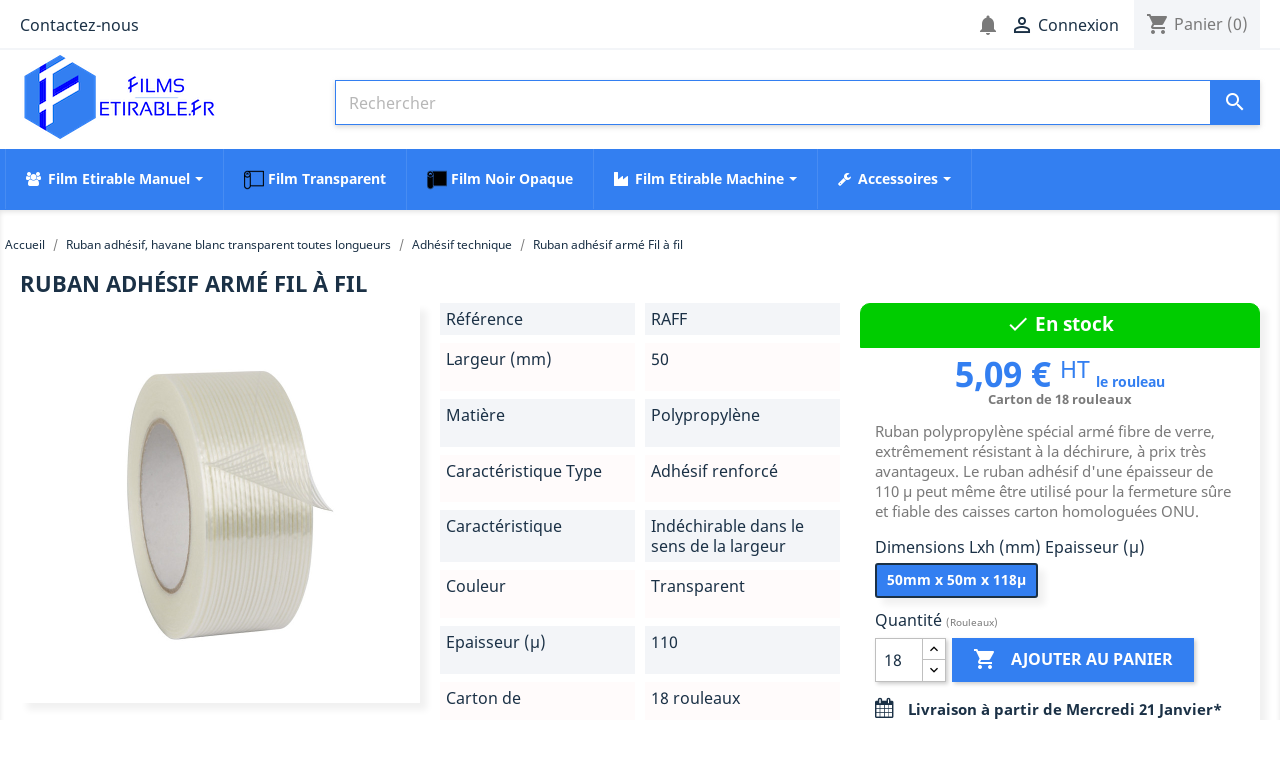

--- FILE ---
content_type: text/html; charset=utf-8
request_url: https://films-etirable.fr/ruban-adhesif-technique/181-ruban-adhesif-arme-fil-a-fil.html
body_size: 23394
content:
<!doctype html>
<html lang="fr">

  <head>
    
      
  <meta charset="utf-8">


  <meta http-equiv="x-ua-compatible" content="ie=edge">



  <link rel="canonical" href="https://films-etirable.fr/ruban-adhesif-technique/181-ruban-adhesif-arme-fil-a-fil.html">

  <title>Ruban adhésif armé Fil à fil Pour la fermeture de vos emballages</title>
     <script data-keepinline="true">
    var ajaxGetProductUrl = '//films-etirable.fr/module/cdc_googletagmanager/async?obj=cart-action';

/* datalayer */
dataLayer = window.dataLayer || [];
dataLayer.push({"pageCategory":"product","ecommerce":{"currencyCode":"EUR","detail":{"products":[{"name":"Ruban adhesif arme Fil a fil","id":"181-1362","reference":"A13405","price":"119998.8","brand":"Tiggre.fr","category":"Racine/L’adhesif PVC ideal pour vos expeditions/Adhesif technique","variant":"19mm x 50m x 118µ","link":"ruban-adhesif-arme-fil-a-fil","price_tax_exc":"99999","wholesale_price":"0.79"}]}},"google_tag_params":{"ecomm_pagetype":"product","ecomm_prodid":"181-1362","ecomm_totalvalue":0,"ecomm_category":"Racine/L’adhesif PVC ideal pour vos expeditions/Adhesif technique","ecomm_totalvalue_tax_exc":0}});
/* call to GTM Tag */
(function(w,d,s,l,i){w[l]=w[l]||[];w[l].push({'gtm.start':
new Date().getTime(),event:'gtm.js'});var f=d.getElementsByTagName(s)[0],
j=d.createElement(s),dl=l!='dataLayer'?'&l='+l:'';j.async=true;j.src=
'https://www.googletagmanager.com/gtm.js?id='+i+dl;f.parentNode.insertBefore(j,f);
})(window,document,'script','dataLayer','GTM-5KQKLQ5');

/* async call to avoid cache system for dynamic data */
var cdcgtmreq = new XMLHttpRequest();
cdcgtmreq.onreadystatechange = function() {
    if (cdcgtmreq.readyState == XMLHttpRequest.DONE ) {
        if (cdcgtmreq.status == 200) {
          	var datalayerJs = cdcgtmreq.responseText;
            try {
                var datalayerObj = JSON.parse(datalayerJs);
                dataLayer = dataLayer || [];
                dataLayer.push(datalayerObj);
            } catch(e) {
               console.log("[CDCGTM] error while parsing json");
            }

                    }
        dataLayer.push({
          'event': 'datalayer_ready'
        });
    }
};
cdcgtmreq.open("GET", "//films-etirable.fr/module/cdc_googletagmanager/async?obj=user" /*+ "?" + new Date().getTime()*/, true);
cdcgtmreq.setRequestHeader('X-Requested-With', 'XMLHttpRequest');
cdcgtmreq.send();
</script> 

	
	<meta data-module="adp-microdatos-opengraph-begin_p17v2.2.7" />

	<meta property="og:url" content="https://films-etirable.fr/ruban-adhesif-technique/181-ruban-adhesif-arme-fil-a-fil.html" />

	<meta property="og:title" content="Ruban adhésif armé Fil à fil Pour la fermeture de vos emballages" />
	<meta property="og:description" content="Support Polypropylène (PP) armé d&#039;une grille en fibre de verre dans le sens de la longueur. Indéchirable dans le sens de la largeur.  Recommandé pour le bot..." />
	<meta property="og:site_name" content="Films-Etirable.fr" />
	<meta property="og:locale" content="fr" />
	
	<meta property="og:type" content="product" />

	<meta property="product:retailer_item_id" content="181"/>

			<meta property="og:image" content="https://films-etirable.fr/2394-large_default/ruban-adhesif-arme-fil-a-fil.jpg"/>
		<meta property="og:image:type" content="image/jpeg"/>
		<meta property="og:image:width" content="800"/>
		<meta property="og:image:height" content="800"/>
		<meta property="og:image:alt" content="Ruban adhésif armé Fil à fil Pour la fermeture de vos emballages"/>
	
						<meta property="product:availability" content="instock"/>
			
	
	      	<meta property="product:brand" content="Films-Etirable.fr" />
	
 			<meta property="product:condition" content="new" />
	
								<meta property="product:price:amount" content="99999.00" />
			<meta property="product:price:currency" content="EUR" />
			
	

	
<!-- TwitterCard -->
<meta name="twitter:card" content="summary_large_image">

	<meta name="twitter:title" content="Ruban adhésif armé Fil à fil Pour la fermeture de vos emballages">

	<meta name="twitter:description" content="Support Polypropylène (PP) armé d&#039;une grille en fibre de verre dans le sens de la longueur. Indéchirable dans le sens de la largeur.  Recommandé pour le bot...">


			<meta property="twitter:image" content="https://films-etirable.fr/2394-large_default/ruban-adhesif-arme-fil-a-fil.jpg"/>
		<meta property="twitter:image:alt" content="Ruban adhésif armé Fil à fil Pour la fermeture de vos emballages"/>
	


<meta name="twitter:site" content="Films-Etirable.fr">

<meta name="twitter:creator" content="Films-Etirable.fr">

<meta name="twitter:domain" content="https://films-etirable.fr/ruban-adhesif-technique/181-ruban-adhesif-arme-fil-a-fil.html">

	<meta data-module="adp-microdatos-opengraph-end_p17v2.2.7" />


  <meta name="description" content="Support Polypropylène (PP) armé d&#039;une grille en fibre de verre dans le sens de la longueur. Indéchirable dans le sens de la largeur.  Recommandé pour le bot...">
  <meta name="keywords" content="Ruban adhésif armé Fil à fil, Adhésif technique,emballage,A13405,film etirable,film etirable manuel, carton, feuillard machine,enveloppe matelasés">
      
                  <link rel="alternate" href="https://films-etirable.fr/ruban-adhesif-technique/181-ruban-adhesif-arme-fil-a-fil.html" hreflang="fr">
        



  <meta name="viewport" content="width=device-width, initial-scale=1">



  <link rel="icon" type="image/vnd.microsoft.icon" href="/img/favicon-2.ico?1577863791">
  <link rel="shortcut icon" type="image/x-icon" href="/img/favicon-2.ico?1577863791">



    <link rel="stylesheet" href="https://films-etirable.fr/themes/films/assets/cache/theme-d1a63e507.css" type="text/css" media="all">




  

  <script type="text/javascript">
        var AdvancedEmailGuardStatic = {"settings":{"recaptchaEnabled":true,"recaptchaType":"recaptcha_v3","recaptchaKey":"6Lcj684UAAAAAOGB9LRb1xsNQU-7J_PI9TehMVsc","recaptchaPosition":"inline","recaptchaLanguage":"shop","recaptchaForms":[{"name":"contact_us","align":"indent","indent":3,"size":"normal"},{"name":"register","align":"center","indent":1,"size":"normal"}]},"trans":{"emailValidation":"Adresse email interdite, veuillez utiliser une autre adresse email.","messageValidation":"Message interdit, veuillez utiliser un autre message.","recaptchaValidation":"La validation de reCAPTCHA a \u00e9chou\u00e9, veuillez r\u00e9essayer.","recaptchaError":" Une erreur est survenue, veuillez r\u00e9essayer."},"context":{"shopVersion":"1.7.6.1","language":{"id_lang":1,"name":"Fran\u00e7ais (French)","iso_code":"fr","locale":"fr-FR","language_code":"fr","active":1,"is_rtl":0,"date_format_lite":"d\/m\/Y","date_format_full":"d\/m\/Y H:i:s"},"feedbackType":null,"opcEnabled":false}};
        var LS_Meta = {"v":"6.6.9"};
        var added_in_list = "Ajout\u00e9 dans la liste d'achats";
        var admin_ajax_url = "https:\/\/films-etirable.fr\/shoppinglist";
        var ajax_controller = "https:\/\/films-etirable.fr\/checkout-fields?ajax=1";
        var checkout_label = "Commander";
        var controller = "product";
        var isMobile = false;
        var is_17 = true;
        var is_required_label = " is required";
        var m4_base_uri = "https:\/\/films-etirable.fr\/";
        var oleaCombinations = {"1362":{"id_product_attribute":"1362","prices":{"0":99999,"18":99999},"minimal_quantity":"0"},"1363":{"id_product_attribute":"1363","prices":{"0":99999,"18":99999},"minimal_quantity":"0"},"1364":{"id_product_attribute":"1364","prices":{"0":99999,"18":99999},"minimal_quantity":"0"},"1365":{"id_product_attribute":"1365","prices":{"0":5.09,"18":5.09},"minimal_quantity":"18"}};
        var oleaFoqGetPriceURL = "https:\/\/films-etirable.fr\/module\/oleafoquantityprices\/ajax";
        var olea_psquantitydiscountonproduct = 0;
        var oleafoqbyqtyMessage = "Par #X# x";
        var oleafoqmultipleofminimal = 1;
        var prestashop = {"cart":{"products":[],"totals":{"total":{"type":"total","label":"Total","amount":0,"value":"0,00\u00a0\u20ac"},"total_including_tax":{"type":"total","label":"Total TTC","amount":0,"value":"0,00\u00a0\u20ac"},"total_excluding_tax":{"type":"total","label":"Total HT :","amount":0,"value":"0,00\u00a0\u20ac"}},"subtotals":{"products":{"type":"products","label":"Sous-total","amount":0,"value":"0,00\u00a0\u20ac"},"discounts":null,"shipping":{"type":"shipping","label":"Livraison","amount":0,"value":"Offert"},"tax":{"type":"tax","label":"Taxes","amount":0,"value":"0,00\u00a0\u20ac"}},"products_count":0,"summary_string":"0 articles","vouchers":{"allowed":1,"added":[]},"discounts":[],"minimalPurchase":80,"minimalPurchaseRequired":"Un montant total minimum de 80,00\u00a0\u20acs HT est requis pour valider votre commande. Le montant actuel de votre commande est de 0,00\u00a0\u20ac HT."},"currency":{"name":"Euro","iso_code":"EUR","iso_code_num":"978","sign":"\u20ac"},"customer":{"lastname":null,"firstname":null,"email":null,"birthday":null,"newsletter":null,"newsletter_date_add":null,"optin":null,"website":null,"company":null,"siret":null,"ape":null,"is_logged":false,"gender":{"type":null,"name":null},"addresses":[]},"language":{"name":"Fran\u00e7ais (French)","iso_code":"fr","locale":"fr-FR","language_code":"fr","is_rtl":"0","date_format_lite":"d\/m\/Y","date_format_full":"d\/m\/Y H:i:s","id":1},"page":{"title":"","canonical":null,"meta":{"title":"Ruban adh\u00e9sif arm\u00e9 Fil \u00e0 fil Pour la fermeture de vos emballages","description":"Support Polypropyl\u00e8ne (PP) arm\u00e9 d'une grille en fibre de verre dans le sens de la longueur. Ind\u00e9chirable dans le sens de la largeur.\u00a0 Recommand\u00e9 pour le bot...","keywords":"Ruban adh\u00e9sif arm\u00e9 Fil \u00e0 fil, Adh\u00e9sif technique,emballage,A13405,film etirable,film etirable manuel, carton, feuillard machine,enveloppe matelas\u00e9s","robots":"index"},"page_name":"product","body_classes":{"lang-fr":true,"lang-rtl":false,"country-FR":true,"currency-EUR":true,"layout-full-width":true,"page-product":true,"tax-display-enabled":true,"product-id-181":true,"product-Ruban adh\u00e9sif arm\u00e9 Fil \u00e0 fil":true,"product-id-category-62":true,"product-id-manufacturer-3":true,"product-id-supplier-1":true,"product-available-for-order":true},"admin_notifications":[]},"shop":{"name":"Films-Etirable.fr","logo":"\/img\/films-logo-15778637912.jpg","stores_icon":"\/img\/logo_stores.png","favicon":"\/img\/favicon-2.ico"},"urls":{"base_url":"https:\/\/films-etirable.fr\/","current_url":"https:\/\/films-etirable.fr\/ruban-adhesif-technique\/181-ruban-adhesif-arme-fil-a-fil.html","shop_domain_url":"https:\/\/films-etirable.fr","img_ps_url":"https:\/\/films-etirable.fr\/img\/","img_cat_url":"https:\/\/films-etirable.fr\/img\/c\/","img_lang_url":"https:\/\/films-etirable.fr\/img\/l\/","img_prod_url":"https:\/\/films-etirable.fr\/img\/p\/","img_manu_url":"https:\/\/films-etirable.fr\/img\/m\/","img_sup_url":"https:\/\/films-etirable.fr\/img\/su\/","img_ship_url":"https:\/\/films-etirable.fr\/img\/s\/","img_store_url":"https:\/\/films-etirable.fr\/img\/st\/","img_col_url":"https:\/\/films-etirable.fr\/img\/co\/","img_url":"https:\/\/films-etirable.fr\/themes\/films\/assets\/img\/","css_url":"https:\/\/films-etirable.fr\/themes\/films\/assets\/css\/","js_url":"https:\/\/films-etirable.fr\/themes\/films\/assets\/js\/","pic_url":"https:\/\/films-etirable.fr\/upload\/","pages":{"address":"https:\/\/films-etirable.fr\/adresse","addresses":"https:\/\/films-etirable.fr\/adresses","authentication":"https:\/\/films-etirable.fr\/authentification","cart":"https:\/\/films-etirable.fr\/panier","category":"https:\/\/films-etirable.fr\/index.php?controller=category","cms":"https:\/\/films-etirable.fr\/index.php?controller=cms","contact":"https:\/\/films-etirable.fr\/contactez-nous","discount":"https:\/\/films-etirable.fr\/bons-de-reduction","guest_tracking":"https:\/\/films-etirable.fr\/suivi-commande-invite","history":"https:\/\/films-etirable.fr\/historique-des-commandes","identity":"https:\/\/films-etirable.fr\/identite","index":"https:\/\/films-etirable.fr\/","my_account":"https:\/\/films-etirable.fr\/mon-compte","order_confirmation":"https:\/\/films-etirable.fr\/confirmation-commande","order_detail":"https:\/\/films-etirable.fr\/index.php?controller=order-detail","order_follow":"https:\/\/films-etirable.fr\/details-de-la-commande","order":"https:\/\/films-etirable.fr\/commande","order_return":"https:\/\/films-etirable.fr\/index.php?controller=order-return","order_slip":"https:\/\/films-etirable.fr\/avoirs","pagenotfound":"https:\/\/films-etirable.fr\/page-non-trouvee","password":"https:\/\/films-etirable.fr\/mot-de-passe-oublie","pdf_invoice":"https:\/\/films-etirable.fr\/index.php?controller=pdf-invoice","pdf_order_return":"https:\/\/films-etirable.fr\/index.php?controller=pdf-order-return","pdf_order_slip":"https:\/\/films-etirable.fr\/index.php?controller=pdf-order-slip","prices_drop":"https:\/\/films-etirable.fr\/promotions","product":"https:\/\/films-etirable.fr\/index.php?controller=product","search":"https:\/\/films-etirable.fr\/recherche","sitemap":"https:\/\/films-etirable.fr\/plan-du-site","stores":"https:\/\/films-etirable.fr\/magasins","supplier":"https:\/\/films-etirable.fr\/fournisseurs","register":"https:\/\/films-etirable.fr\/authentification?create_account=1","order_login":"https:\/\/films-etirable.fr\/commande?login=1"},"alternative_langs":{"fr":"https:\/\/films-etirable.fr\/ruban-adhesif-technique\/181-ruban-adhesif-arme-fil-a-fil.html"},"theme_assets":"\/themes\/films\/assets\/","actions":{"logout":"https:\/\/films-etirable.fr\/?mylogout="},"no_picture_image":{"bySize":{"small_default":{"url":"https:\/\/films-etirable.fr\/img\/p\/fr-default-small_default.jpg","width":98,"height":98},"cart_default":{"url":"https:\/\/films-etirable.fr\/img\/p\/fr-default-cart_default.jpg","width":125,"height":125},"home_default":{"url":"https:\/\/films-etirable.fr\/img\/p\/fr-default-home_default.jpg","width":250,"height":250},"medium_default":{"url":"https:\/\/films-etirable.fr\/img\/p\/fr-default-medium_default.jpg","width":452,"height":452},"large_default":{"url":"https:\/\/films-etirable.fr\/img\/p\/fr-default-large_default.jpg","width":800,"height":800}},"small":{"url":"https:\/\/films-etirable.fr\/img\/p\/fr-default-small_default.jpg","width":98,"height":98},"medium":{"url":"https:\/\/films-etirable.fr\/img\/p\/fr-default-home_default.jpg","width":250,"height":250},"large":{"url":"https:\/\/films-etirable.fr\/img\/p\/fr-default-large_default.jpg","width":800,"height":800},"legend":""}},"configuration":{"display_taxes_label":true,"display_prices_tax_incl":false,"is_catalog":false,"show_prices":true,"opt_in":{"partner":false},"quantity_discount":{"type":"price","label":"Prix"},"voucher_enabled":1,"return_enabled":0},"field_required":[],"breadcrumb":{"links":[{"title":"Accueil","url":"https:\/\/films-etirable.fr\/"},{"title":"Ruban adh\u00e9sif, havane blanc transparent toutes longueurs","url":"https:\/\/films-etirable.fr\/12-ruban-adhesif-havane-blanc-transparent-toutes-longueurs"},{"title":"Adh\u00e9sif technique","url":"https:\/\/films-etirable.fr\/62-ruban-adhesif-technique"},{"title":"Ruban adh\u00e9sif arm\u00e9 Fil \u00e0 fil","url":"https:\/\/films-etirable.fr\/ruban-adhesif-technique\/181-1365-ruban-adhesif-arme-fil-a-fil.html#\/dimensions_microns-50mm_x_50m_x_118"}],"count":4},"link":{"protocol_link":"https:\/\/","protocol_content":"https:\/\/"},"time":1768610526,"static_token":"0bfceac1f730816b365072a44e2909b2","token":"6134eeced634f6f7fea1dbdd61ba89b0"};
        var psr_icon_color = "#F19D76";
        var slToken = "11c8d2c93e39c477143358126920c83e";
      </script>



  <!-- START OF DOOFINDER SCRIPT -->
  <script>
    const dfLayerOptions = {
      installationId: "bfc648c0-ae99-41b0-b56a-80f84996566c",
      zone: "eu1",
      language: "fr",
      currency: "EUR"
    };
    (function (l, a, y, e, r, s) {
      r = l.createElement(a); r.onload = e; r.async = 1; r.src = y;
      s = l.getElementsByTagName(a)[0]; s.parentNode.insertBefore(r, s);
    })(document, 'script', 'https://cdn.doofinder.com/livelayer/1/js/loader.min.js', function () {
      doofinderLoader.load(dfLayerOptions);
    });
  </script>
<!-- END OF DOOFINDER SCRIPT -->
<!--Start of Tawk.to Script-->
<script type="text/javascript" style="z-index: 9!important">
    
    var Tawk_API=Tawk_API || {},$_Tawk_LoadStart=new Date();
    (function(){
    var s1=document.createElement("script"),s0=document.getElementsByTagName("script")[0];
    s1.async=true;
    s1.src="https://embed.tawk.to/5936432a4374a471e7c51991/default";
    s1.charset='UTF-8';
    s1.setAttribute('crossorigin','*');
    s0.parentNode.insertBefore(s1,s0);
    })();
    

    Tawk_API.onLoad = function(){
            };

    
    
    if (typeof ajaxCart !== "undefined" && typeof ajaxCart.updateCartInformation === "function") {
        ajaxCart.updateCartInformation = (function() {
            var ajaxCartUpdateCartInformationCached = ajaxCart.updateCartInformation;

            return function(jsonData) {
                ajaxCartUpdateCartInformationCached.apply(this, arguments);
                var products = {};
                for (var i = 0, len = jsonData.products.length; i < len; i++) {
                    key = 'product-'+(parseInt(i)+1);
                    products[key] = "ID = "+jsonData.products[i].id+" | Name = "+jsonData.products[i].name+" | Quantity = "+jsonData.products[i].quantity;
                }

                if (typeof Tawk_API === 'object') {
	                Tawk_API.addEvent('products-in-the-cart',  products, function(error){});
	            }
            };
        })();
    };

    if (typeof updateCartSummary === "function") {
        updateCartSummary = (function() {
            var updateCartSummaryCached = updateCartSummary;

            return function(json) {
                updateCartSummaryCached.apply(this, arguments);
                var products = {};
                for (var i = 0, len = json.products.length; i < len; i++) {
                    key = 'product-'+(parseInt(i)+1);
                    products[key] = "ID = "+json.products[i].id+" | Name = "+json.products[i].name+" | Quantity = "+json.products[i].quantity;
                }

                if (typeof Tawk_API === 'object') {
                	Tawk_API.addEvent('products-in-the-cart',  products, function(error){});
                }
            };
        })();
    };
    
</script>
<!--End of Tawk.to Script-->
<script type="text/javascript">
    var nb_product_cart = "0";
</script>
<script type="text/javascript">
	var _spmq = {"url":"\/\/films-etirable.fr\/ruban-adhesif-technique\/181-ruban-adhesif-arme-fil-a-fil.html","user":null,"id_product":"181","id_category":"","id_manufacturer":"","spm_ident":"u1qVjn7z","visitor_id":"e479877e8f4ae78f2267432ea5fe36b2","session_id":"9f3cceaf8a785580638df07584828300","id_cart":null};
	var _spm_id_combination = function() { return (typeof(document.getElementById('idCombination')) != 'undefined' && document.getElementById('idCombination') != null ? document.getElementById('idCombination').value:'');};
	(function() {
	  var spm = document.createElement('script');
	  spm.type = 'text/javascript';
	  spm.async = true;
	  spm.src = 'https://iss.shopimind.com/remote/shopimindV2.js?url=%2F%2Ffilms-etirable.fr%2Fruban-adhesif-technique%2F181-ruban-adhesif-arme-fil-a-fil.html&id_product=181&id_category=&id_manufacturer=&spm_ident=u1qVjn7z&visitor_id=d0ddeac40d8d7c6123fc0c9ae2ee49fe&session_id=e0824a2f23896ac698513acb00846d3e&id_combination='+_spm_id_combination()+'';
	  var s_spm = document.getElementsByTagName('script')[0];
	  s_spm.parentNode.insertBefore(spm, s_spm);
	})();
</script><style>.ets_mm_megamenu .mm_menus_li h4,
.ets_mm_megamenu .mm_menus_li h5,
.ets_mm_megamenu .mm_menus_li h6,
.ets_mm_megamenu .mm_menus_li h1,
.ets_mm_megamenu .mm_menus_li h2,
.ets_mm_megamenu .mm_menus_li h3,
.ets_mm_megamenu .mm_menus_li h4 *:not(i),
.ets_mm_megamenu .mm_menus_li h5 *:not(i),
.ets_mm_megamenu .mm_menus_li h6 *:not(i),
.ets_mm_megamenu .mm_menus_li h1 *:not(i),
.ets_mm_megamenu .mm_menus_li h2 *:not(i),
.ets_mm_megamenu .mm_menus_li h3 *:not(i),
.ets_mm_megamenu .mm_menus_li > a{
    font-family: inherit;
}
.ets_mm_megamenu *:not(.fa):not(i){
    font-family: inherit;
}

.ets_mm_block *{
    font-size: 16px;
}    

@media (min-width: 768px){
/*layout 1*/
    .ets_mm_megamenu.layout_layout1{
        background: ;
    }
    .layout_layout1 .ets_mm_megamenu_content{
      background: linear-gradient(#FFFFFF, #F2F2F2) repeat scroll 0 0 rgba(0, 0, 0, 0);
      background: -webkit-linear-gradient(#FFFFFF, #F2F2F2) repeat scroll 0 0 rgba(0, 0, 0, 0);
      background: -o-linear-gradient(#FFFFFF, #F2F2F2) repeat scroll 0 0 rgba(0, 0, 0, 0);
    }
    .ets_mm_megamenu.layout_layout1:not(.ybc_vertical_menu) .mm_menus_ul{
         background: ;
    }

    #header .layout_layout1:not(.ybc_vertical_menu) .mm_menus_li > a,
    .layout_layout1 .ybc-menu-vertical-button,
    .layout_layout1 .mm_extra_item *{
        color: #484848
    }
    .layout_layout1 .ybc-menu-vertical-button .ybc-menu-button-toggle_icon_default .icon-bar{
        background-color: #484848
    }
    .layout_layout1 .mm_menus_li:hover > a, 
    .layout_layout1 .mm_menus_li.active > a,
    #header .layout_layout1 .mm_menus_li:hover > a,
    #header .layout_layout1 .mm_menus_li.menu_hover > a,
    .layout_layout1:hover .ybc-menu-vertical-button,
    .layout_layout1 .mm_extra_item button[type="submit"]:hover i,
    #header .layout_layout1 .mm_menus_li.active > a{
        color: #ec4249;
    }
    
    .layout_layout1:not(.ybc_vertical_menu) .mm_menus_li > a:before,
    .layout_layout1.ybc_vertical_menu:hover .ybc-menu-vertical-button:before,
    .layout_layout1:hover .ybc-menu-vertical-button .ybc-menu-button-toggle_icon_default .icon-bar,
    .ybc-menu-vertical-button.layout_layout1:hover{background-color: #ec4249;}
    
    .layout_layout1:not(.ybc_vertical_menu) .mm_menus_li:hover > a,
    .layout_layout1:not(.ybc_vertical_menu) .mm_menus_li.menu_hover > a,
    .ets_mm_megamenu.layout_layout1.ybc_vertical_menu:hover,
    #header .layout_layout1:not(.ybc_vertical_menu) .mm_menus_li:hover > a,
    #header .layout_layout1:not(.ybc_vertical_menu) .mm_menus_li.menu_hover > a,
    .ets_mm_megamenu.layout_layout1.ybc_vertical_menu:hover{
        background: #ffffff;
    }
    
    .layout_layout1.ets_mm_megamenu .mm_columns_ul,
    .layout_layout1.ybc_vertical_menu .mm_menus_ul{
        background-color: #ffffff;
    }
    #header .layout_layout1 .ets_mm_block_content a,
    #header .layout_layout1 .ets_mm_block_content p,
    .layout_layout1.ybc_vertical_menu .mm_menus_li > a,
    #header .layout_layout1.ybc_vertical_menu .mm_menus_li > a{
        color: #414141;
    }
    
    .layout_layout1 .mm_columns_ul h1,
    .layout_layout1 .mm_columns_ul h2,
    .layout_layout1 .mm_columns_ul h3,
    .layout_layout1 .mm_columns_ul h4,
    .layout_layout1 .mm_columns_ul h5,
    .layout_layout1 .mm_columns_ul h6,
    .layout_layout1 .mm_columns_ul .ets_mm_block > h1 a,
    .layout_layout1 .mm_columns_ul .ets_mm_block > h2 a,
    .layout_layout1 .mm_columns_ul .ets_mm_block > h3 a,
    .layout_layout1 .mm_columns_ul .ets_mm_block > h4 a,
    .layout_layout1 .mm_columns_ul .ets_mm_block > h5 a,
    .layout_layout1 .mm_columns_ul .ets_mm_block > h6 a,
    #header .layout_layout1 .mm_columns_ul .ets_mm_block > h1 a,
    #header .layout_layout1 .mm_columns_ul .ets_mm_block > h2 a,
    #header .layout_layout1 .mm_columns_ul .ets_mm_block > h3 a,
    #header .layout_layout1 .mm_columns_ul .ets_mm_block > h4 a,
    #header .layout_layout1 .mm_columns_ul .ets_mm_block > h5 a,
    #header .layout_layout1 .mm_columns_ul .ets_mm_block > h6 a,
    .layout_layout1 .mm_columns_ul .h1,
    .layout_layout1 .mm_columns_ul .h2,
    .layout_layout1 .mm_columns_ul .h3,
    .layout_layout1 .mm_columns_ul .h4,
    .layout_layout1 .mm_columns_ul .h5,
    .layout_layout1 .mm_columns_ul .h6{
        color: #414141;
    }
    
    
    .layout_layout1 li:hover > a,
    .layout_layout1 li > a:hover,
    .layout_layout1 .mm_tabs_li.open .mm_tab_toggle_title,
    .layout_layout1 .mm_tabs_li.open .mm_tab_toggle_title a,
    .layout_layout1 .mm_tabs_li:hover .mm_tab_toggle_title,
    .layout_layout1 .mm_tabs_li:hover .mm_tab_toggle_title a,
    #header .layout_layout1 .mm_tabs_li.open .mm_tab_toggle_title,
    #header .layout_layout1 .mm_tabs_li.open .mm_tab_toggle_title a,
    #header .layout_layout1 .mm_tabs_li:hover .mm_tab_toggle_title,
    #header .layout_layout1 .mm_tabs_li:hover .mm_tab_toggle_title a,
    .layout_layout1.ybc_vertical_menu .mm_menus_li > a,
    #header .layout_layout1 li:hover > a,
    .layout_layout1.ybc_vertical_menu .mm_menus_li:hover > a,
    #header .layout_layout1.ybc_vertical_menu .mm_menus_li:hover > a,
    #header .layout_layout1 .mm_columns_ul .mm_block_type_product .product-title > a:hover,
    #header .layout_layout1 li > a:hover{color: #ec4249;}
    
    
/*end layout 1*/
    
    
    /*layout 2*/
    .ets_mm_megamenu.layout_layout2{
        background-color: #3cabdb;
    }
    
    #header .layout_layout2:not(.ybc_vertical_menu) .mm_menus_li > a,
    .layout_layout2 .ybc-menu-vertical-button,
    .layout_layout2 .mm_extra_item *{
        color: #ffffff
    }
    .layout_layout2 .ybc-menu-vertical-button .ybc-menu-button-toggle_icon_default .icon-bar{
        background-color: #ffffff
    }
    .layout_layout2:not(.ybc_vertical_menu) .mm_menus_li:hover > a, 
    .layout_layout2:not(.ybc_vertical_menu) .mm_menus_li.active > a,
    #header .layout_layout2:not(.ybc_vertical_menu) .mm_menus_li:hover > a,
    .layout_layout2:hover .ybc-menu-vertical-button,
    .layout_layout2 .mm_extra_item button[type="submit"]:hover i,
    #header .layout_layout2:not(.ybc_vertical_menu) .mm_menus_li.active > a{color: #ffffff;}
    
    .layout_layout2:hover .ybc-menu-vertical-button .ybc-menu-button-toggle_icon_default .icon-bar{
        background-color: #ffffff;
    }
    .layout_layout2:not(.ybc_vertical_menu) .mm_menus_li:hover > a,
    #header .layout_layout2:not(.ybc_vertical_menu) .mm_menus_li:hover > a,
    .ets_mm_megamenu.layout_layout2.ybc_vertical_menu:hover{
        background-color: #50b4df;
    }
    
    .layout_layout2.ets_mm_megamenu .mm_columns_ul,
    .layout_layout2.ybc_vertical_menu .mm_menus_ul{
        background-color: #ffffff;
    }
    #header .layout_layout2 .ets_mm_block_content a,
    .layout_layout2.ybc_vertical_menu .mm_menus_li > a,
    #header .layout_layout2.ybc_vertical_menu .mm_menus_li > a,
    #header .layout_layout2 .ets_mm_block_content p{
        color: #666666;
    }
    
    .layout_layout2 .mm_columns_ul h1,
    .layout_layout2 .mm_columns_ul h2,
    .layout_layout2 .mm_columns_ul h3,
    .layout_layout2 .mm_columns_ul h4,
    .layout_layout2 .mm_columns_ul h5,
    .layout_layout2 .mm_columns_ul h6,
    .layout_layout2 .mm_columns_ul .ets_mm_block > h1 a,
    .layout_layout2 .mm_columns_ul .ets_mm_block > h2 a,
    .layout_layout2 .mm_columns_ul .ets_mm_block > h3 a,
    .layout_layout2 .mm_columns_ul .ets_mm_block > h4 a,
    .layout_layout2 .mm_columns_ul .ets_mm_block > h5 a,
    .layout_layout2 .mm_columns_ul .ets_mm_block > h6 a,
    #header .layout_layout2 .mm_columns_ul .ets_mm_block > h1 a,
    #header .layout_layout2 .mm_columns_ul .ets_mm_block > h2 a,
    #header .layout_layout2 .mm_columns_ul .ets_mm_block > h3 a,
    #header .layout_layout2 .mm_columns_ul .ets_mm_block > h4 a,
    #header .layout_layout2 .mm_columns_ul .ets_mm_block > h5 a,
    #header .layout_layout2 .mm_columns_ul .ets_mm_block > h6 a,
    .layout_layout2 .mm_columns_ul .h1,
    .layout_layout2 .mm_columns_ul .h2,
    .layout_layout2 .mm_columns_ul .h3,
    .layout_layout2 .mm_columns_ul .h4,
    .layout_layout2 .mm_columns_ul .h5,
    .layout_layout2 .mm_columns_ul .h6{
        color: #414141;
    }
    
    
    .layout_layout2 li:hover > a,
    .layout_layout2 li > a:hover,
    .layout_layout2 .mm_tabs_li.open .mm_tab_toggle_title,
    .layout_layout2 .mm_tabs_li.open .mm_tab_toggle_title a,
    .layout_layout2 .mm_tabs_li:hover .mm_tab_toggle_title,
    .layout_layout2 .mm_tabs_li:hover .mm_tab_toggle_title a,
    #header .layout_layout2 .mm_tabs_li.open .mm_tab_toggle_title,
    #header .layout_layout2 .mm_tabs_li.open .mm_tab_toggle_title a,
    #header .layout_layout2 .mm_tabs_li:hover .mm_tab_toggle_title,
    #header .layout_layout2 .mm_tabs_li:hover .mm_tab_toggle_title a,
    #header .layout_layout2 li:hover > a,
    .layout_layout2.ybc_vertical_menu .mm_menus_li > a,
    .layout_layout2.ybc_vertical_menu .mm_menus_li:hover > a,
    #header .layout_layout2.ybc_vertical_menu .mm_menus_li:hover > a,
    #header .layout_layout2 .mm_columns_ul .mm_block_type_product .product-title > a:hover,
    #header .layout_layout2 li > a:hover{color: #fc4444;}
    
    
    
    /*layout 3*/
    .ets_mm_megamenu.layout_layout3,
    .layout_layout3 .mm_tab_li_content{
        background-color: #337ff1;
        
    }
    #header .layout_layout3:not(.ybc_vertical_menu) .mm_menus_li > a,
    .layout_layout3 .ybc-menu-vertical-button,
    .layout_layout3 .mm_extra_item *{
        color: #ffffff
    }
    .layout_layout3 .ybc-menu-vertical-button .ybc-menu-button-toggle_icon_default .icon-bar{
        background-color: #ffffff
    }
    .layout_layout3 .mm_menus_li:hover > a, 
    .layout_layout3 .mm_menus_li.active > a,
    .layout_layout3 .mm_extra_item button[type="submit"]:hover i,
    #header .layout_layout3 .mm_menus_li:hover > a,
    #header .layout_layout3 .mm_menus_li.active > a,
    .layout_layout3:hover .ybc-menu-vertical-button,
    .layout_layout3:hover .ybc-menu-vertical-button .ybc-menu-button-toggle_icon_default .icon-bar{
        color: #1B3146;
    }
    
    .layout_layout3:not(.ybc_vertical_menu) .mm_menus_li:hover > a,
    #header .layout_layout3:not(.ybc_vertical_menu) .mm_menus_li:hover > a,
    .ets_mm_megamenu.layout_layout3.ybc_vertical_menu:hover,
    .layout_layout3 .mm_tabs_li.open .mm_columns_contents_ul,
    .layout_layout3 .mm_tabs_li.open .mm_tab_li_content {
        background-color: #337ff1;
    }
    .layout_layout3 .mm_tabs_li.open.mm_tabs_has_content .mm_tab_li_content .mm_tab_name::before{
        border-right-color: #337ff1;
    }
    .layout_layout3.ets_mm_megamenu .mm_columns_ul,
    .ybc_vertical_menu.layout_layout3 .mm_menus_ul.ets_mn_submenu_full_height .mm_menus_li:hover a::before,
    .layout_layout3.ybc_vertical_menu .mm_menus_ul{
        background-color: #F3F5F8;
        border-color: #F3F5F8;
    }
    #header .layout_layout3 .ets_mm_block_content a,
    #header .layout_layout3 .ets_mm_block_content p,
    .layout_layout3.ybc_vertical_menu .mm_menus_li > a,
    #header .layout_layout3.ybc_vertical_menu .mm_menus_li > a{
        color: #1B3146;
    }
    
    .layout_layout3 .mm_columns_ul h1,
    .layout_layout3 .mm_columns_ul h2,
    .layout_layout3 .mm_columns_ul h3,
    .layout_layout3 .mm_columns_ul h4,
    .layout_layout3 .mm_columns_ul h5,
    .layout_layout3 .mm_columns_ul h6,
    .layout_layout3 .mm_columns_ul .ets_mm_block > h1 a,
    .layout_layout3 .mm_columns_ul .ets_mm_block > h2 a,
    .layout_layout3 .mm_columns_ul .ets_mm_block > h3 a,
    .layout_layout3 .mm_columns_ul .ets_mm_block > h4 a,
    .layout_layout3 .mm_columns_ul .ets_mm_block > h5 a,
    .layout_layout3 .mm_columns_ul .ets_mm_block > h6 a,
    #header .layout_layout3 .mm_columns_ul .ets_mm_block > h1 a,
    #header .layout_layout3 .mm_columns_ul .ets_mm_block > h2 a,
    #header .layout_layout3 .mm_columns_ul .ets_mm_block > h3 a,
    #header .layout_layout3 .mm_columns_ul .ets_mm_block > h4 a,
    #header .layout_layout3 .mm_columns_ul .ets_mm_block > h5 a,
    #header .layout_layout3 .mm_columns_ul .ets_mm_block > h6 a,
    .layout_layout3 .mm_columns_ul .h1,
    .layout_layout3 .mm_columns_ul .h2,
    .layout_layout3 .mm_columns_ul .h3,
    .layout_layout3.ybc_vertical_menu .mm_menus_li:hover > a,
    #header .layout_layout3.ybc_vertical_menu .mm_menus_li:hover > a,
    .layout_layout3 .mm_columns_ul .h4,
    .layout_layout3 .mm_columns_ul .h5,
    .layout_layout3 .mm_columns_ul .h6{
        color: #1B3146;
    }
    
    
    .layout_layout3 li:hover > a,
    .layout_layout3 li > a:hover,
    .layout_layout3 .mm_tabs_li.open .mm_tab_toggle_title,
    .layout_layout3 .mm_tabs_li.open .mm_tab_toggle_title a,
    .layout_layout3 .mm_tabs_li:hover .mm_tab_toggle_title,
    .layout_layout3 .mm_tabs_li:hover .mm_tab_toggle_title a,
    #header .layout_layout3 .mm_tabs_li.open .mm_tab_toggle_title,
    #header .layout_layout3 .mm_tabs_li.open .mm_tab_toggle_title a,
    #header .layout_layout3 .mm_tabs_li:hover .mm_tab_toggle_title,
    #header .layout_layout3 .mm_tabs_li:hover .mm_tab_toggle_title a,
    #header .layout_layout3 li:hover > a,
    #header .layout_layout3 .mm_columns_ul .mm_block_type_product .product-title > a:hover,
    #header .layout_layout3 li > a:hover,
    .layout_layout3.ybc_vertical_menu .mm_menus_li > a,
    .layout_layout3 .has-sub .ets_mm_categories li > a:hover,
    #header .layout_layout3 .has-sub .ets_mm_categories li > a:hover{color: #337ff1;}
    
    
    /*layout 4*/
    
    .ets_mm_megamenu.layout_layout4{
        background-color: #ffffff;
    }
    .ets_mm_megamenu.layout_layout4:not(.ybc_vertical_menu) .mm_menus_ul{
         background: #ffffff;
    }

    #header .layout_layout4:not(.ybc_vertical_menu) .mm_menus_li > a,
    .layout_layout4 .ybc-menu-vertical-button,
    .layout_layout4 .mm_extra_item *{
        color: #333333
    }
    .layout_layout4 .ybc-menu-vertical-button .ybc-menu-button-toggle_icon_default .icon-bar{
        background-color: #333333
    }
    
    .layout_layout4 .mm_menus_li:hover > a, 
    .layout_layout4 .mm_menus_li.active > a,
    #header .layout_layout4 .mm_menus_li:hover > a,
    .layout_layout4:hover .ybc-menu-vertical-button,
    #header .layout_layout4 .mm_menus_li.active > a{color: #ffffff;}
    
    .layout_layout4:hover .ybc-menu-vertical-button .ybc-menu-button-toggle_icon_default .icon-bar{
        background-color: #ffffff;
    }
    
    .layout_layout4:not(.ybc_vertical_menu) .mm_menus_li:hover > a,
    .layout_layout4:not(.ybc_vertical_menu) .mm_menus_li.active > a,
    .layout_layout4:not(.ybc_vertical_menu) .mm_menus_li:hover > span, 
    .layout_layout4:not(.ybc_vertical_menu) .mm_menus_li.active > span,
    #header .layout_layout4:not(.ybc_vertical_menu) .mm_menus_li:hover > a, 
    #header .layout_layout4:not(.ybc_vertical_menu) .mm_menus_li.active > a,
    .layout_layout4:not(.ybc_vertical_menu) .mm_menus_li:hover > a,
    #header .layout_layout4:not(.ybc_vertical_menu) .mm_menus_li:hover > a,
    .ets_mm_megamenu.layout_layout4.ybc_vertical_menu:hover,
    #header .layout_layout4 .mm_menus_li:hover > span, 
    #header .layout_layout4 .mm_menus_li.active > span{
        background-color: #ec4249;
    }
    .layout_layout4 .ets_mm_megamenu_content {
      border-bottom-color: #ec4249;
    }
    
    .layout_layout4.ets_mm_megamenu .mm_columns_ul,
    .ybc_vertical_menu.layout_layout4 .mm_menus_ul .mm_menus_li:hover a::before,
    .layout_layout4.ybc_vertical_menu .mm_menus_ul{
        background-color: #ffffff;
    }
    #header .layout_layout4 .ets_mm_block_content a,
    .layout_layout4.ybc_vertical_menu .mm_menus_li > a,
    #header .layout_layout4.ybc_vertical_menu .mm_menus_li > a,
    #header .layout_layout4 .ets_mm_block_content p{
        color: #666666;
    }
    
    .layout_layout4 .mm_columns_ul h1,
    .layout_layout4 .mm_columns_ul h2,
    .layout_layout4 .mm_columns_ul h3,
    .layout_layout4 .mm_columns_ul h4,
    .layout_layout4 .mm_columns_ul h5,
    .layout_layout4 .mm_columns_ul h6,
    .layout_layout4 .mm_columns_ul .ets_mm_block > h1 a,
    .layout_layout4 .mm_columns_ul .ets_mm_block > h2 a,
    .layout_layout4 .mm_columns_ul .ets_mm_block > h3 a,
    .layout_layout4 .mm_columns_ul .ets_mm_block > h4 a,
    .layout_layout4 .mm_columns_ul .ets_mm_block > h5 a,
    .layout_layout4 .mm_columns_ul .ets_mm_block > h6 a,
    #header .layout_layout4 .mm_columns_ul .ets_mm_block > h1 a,
    #header .layout_layout4 .mm_columns_ul .ets_mm_block > h2 a,
    #header .layout_layout4 .mm_columns_ul .ets_mm_block > h3 a,
    #header .layout_layout4 .mm_columns_ul .ets_mm_block > h4 a,
    #header .layout_layout4 .mm_columns_ul .ets_mm_block > h5 a,
    #header .layout_layout4 .mm_columns_ul .ets_mm_block > h6 a,
    .layout_layout4 .mm_columns_ul .h1,
    .layout_layout4 .mm_columns_ul .h2,
    .layout_layout4 .mm_columns_ul .h3,
    .layout_layout4 .mm_columns_ul .h4,
    .layout_layout4 .mm_columns_ul .h5,
    .layout_layout4 .mm_columns_ul .h6{
        color: #414141;
    }
    
    .layout_layout4 li:hover > a,
    .layout_layout4 li > a:hover,
    .layout_layout4 .mm_tabs_li.open .mm_tab_toggle_title,
    .layout_layout4 .mm_tabs_li.open .mm_tab_toggle_title a,
    .layout_layout4 .mm_tabs_li:hover .mm_tab_toggle_title,
    .layout_layout4 .mm_tabs_li:hover .mm_tab_toggle_title a,
    #header .layout_layout4 .mm_tabs_li.open .mm_tab_toggle_title,
    #header .layout_layout4 .mm_tabs_li.open .mm_tab_toggle_title a,
    #header .layout_layout4 .mm_tabs_li:hover .mm_tab_toggle_title,
    #header .layout_layout4 .mm_tabs_li:hover .mm_tab_toggle_title a,
    #header .layout_layout4 li:hover > a,
    .layout_layout4.ybc_vertical_menu .mm_menus_li > a,
    .layout_layout4.ybc_vertical_menu .mm_menus_li:hover > a,
    #header .layout_layout4.ybc_vertical_menu .mm_menus_li:hover > a,
    #header .layout_layout4 .mm_columns_ul .mm_block_type_product .product-title > a:hover,
    #header .layout_layout4 li > a:hover{color: #ec4249;}
    
    /* end layout 4*/
    
    
    
    
    /* Layout 5*/
    .ets_mm_megamenu.layout_layout5{
        background-color: #f6f6f6;
    }
    .ets_mm_megamenu.layout_layout5:not(.ybc_vertical_menu) .mm_menus_ul{
         background: #f6f6f6;
    }
    
    #header .layout_layout5:not(.ybc_vertical_menu) .mm_menus_li > a,
    .layout_layout5 .ybc-menu-vertical-button,
    .layout_layout5 .mm_extra_item *{
        color: #333333
    }
    .layout_layout5 .ybc-menu-vertical-button .ybc-menu-button-toggle_icon_default .icon-bar{
        background-color: #333333
    }
    .layout_layout5 .mm_menus_li:hover > a, 
    .layout_layout5 .mm_menus_li.active > a,
    .layout_layout5 .mm_extra_item button[type="submit"]:hover i,
    #header .layout_layout5 .mm_menus_li:hover > a,
    #header .layout_layout5 .mm_menus_li.active > a,
    .layout_layout5:hover .ybc-menu-vertical-button{
        color: #ec4249;
    }
    .layout_layout5:hover .ybc-menu-vertical-button .ybc-menu-button-toggle_icon_default .icon-bar{
        background-color: #ec4249;
    }
    
    .layout_layout5 .mm_menus_li > a:before{background-color: #ec4249;}
    

    .layout_layout5:not(.ybc_vertical_menu) .mm_menus_li:hover > a,
    #header .layout_layout5:not(.ybc_vertical_menu) .mm_menus_li:hover > a,
    .ets_mm_megamenu.layout_layout5.ybc_vertical_menu:hover,
    #header .layout_layout5 .mm_menus_li:hover > a{
        background-color: ;
    }
    
    .layout_layout5.ets_mm_megamenu .mm_columns_ul,
    .ybc_vertical_menu.layout_layout5 .mm_menus_ul .mm_menus_li:hover a::before,
    .layout_layout5.ybc_vertical_menu .mm_menus_ul{
        background-color: #ffffff;
    }
    #header .layout_layout5 .ets_mm_block_content a,
    .layout_layout5.ybc_vertical_menu .mm_menus_li > a,
    #header .layout_layout5.ybc_vertical_menu .mm_menus_li > a,
    #header .layout_layout5 .ets_mm_block_content p{
        color: #333333;
    }
    
    .layout_layout5 .mm_columns_ul h1,
    .layout_layout5 .mm_columns_ul h2,
    .layout_layout5 .mm_columns_ul h3,
    .layout_layout5 .mm_columns_ul h4,
    .layout_layout5 .mm_columns_ul h5,
    .layout_layout5 .mm_columns_ul h6,
    .layout_layout5 .mm_columns_ul .ets_mm_block > h1 a,
    .layout_layout5 .mm_columns_ul .ets_mm_block > h2 a,
    .layout_layout5 .mm_columns_ul .ets_mm_block > h3 a,
    .layout_layout5 .mm_columns_ul .ets_mm_block > h4 a,
    .layout_layout5 .mm_columns_ul .ets_mm_block > h5 a,
    .layout_layout5 .mm_columns_ul .ets_mm_block > h6 a,
    #header .layout_layout5 .mm_columns_ul .ets_mm_block > h1 a,
    #header .layout_layout5 .mm_columns_ul .ets_mm_block > h2 a,
    #header .layout_layout5 .mm_columns_ul .ets_mm_block > h3 a,
    #header .layout_layout5 .mm_columns_ul .ets_mm_block > h4 a,
    #header .layout_layout5 .mm_columns_ul .ets_mm_block > h5 a,
    #header .layout_layout5 .mm_columns_ul .ets_mm_block > h6 a,
    .layout_layout5 .mm_columns_ul .h1,
    .layout_layout5 .mm_columns_ul .h2,
    .layout_layout5 .mm_columns_ul .h3,
    .layout_layout5 .mm_columns_ul .h4,
    .layout_layout5 .mm_columns_ul .h5,
    .layout_layout5 .mm_columns_ul .h6{
        color: #414141;
    }
    
    .layout_layout5 li:hover > a,
    .layout_layout5 li > a:hover,
    .layout_layout5 .mm_tabs_li.open .mm_tab_toggle_title,
    .layout_layout5 .mm_tabs_li.open .mm_tab_toggle_title a,
    .layout_layout5 .mm_tabs_li:hover .mm_tab_toggle_title,
    .layout_layout5 .mm_tabs_li:hover .mm_tab_toggle_title a,
    #header .layout_layout5 .mm_tabs_li.open .mm_tab_toggle_title,
    #header .layout_layout5 .mm_tabs_li.open .mm_tab_toggle_title a,
    #header .layout_layout5 .mm_tabs_li:hover .mm_tab_toggle_title,
    #header .layout_layout5 .mm_tabs_li:hover .mm_tab_toggle_title a,
    .layout_layout5.ybc_vertical_menu .mm_menus_li > a,
    #header .layout_layout5 li:hover > a,
    .layout_layout5.ybc_vertical_menu .mm_menus_li:hover > a,
    #header .layout_layout5.ybc_vertical_menu .mm_menus_li:hover > a,
    #header .layout_layout5 .mm_columns_ul .mm_block_type_product .product-title > a:hover,
    #header .layout_layout5 li > a:hover{color: #ec4249;}
    
    /*end layout 5*/
}


@media (max-width: 767px){
    .ybc-menu-vertical-button,
    .transition_floating .close_menu, 
    .transition_full .close_menu{
        background-color: #337ff1;
        color: #ffffff;
    }
    .transition_floating .close_menu *, 
    .transition_full .close_menu *,
    .ybc-menu-vertical-button .icon-bar{
        color: #ffffff;
    }

    .close_menu .icon-bar,
    .ybc-menu-vertical-button .icon-bar {
      background-color: #ffffff;
    }
    .mm_menus_back_icon{
        border-color: #ffffff;
    }
    
    .layout_layout1 .mm_menus_li:hover > a, 
    .layout_layout1 .mm_menus_li.menu_hover > a,
    #header .layout_layout1 .mm_menus_li.menu_hover > a,
    #header .layout_layout1 .mm_menus_li:hover > a{
        color: #ec4249;
    }
    .layout_layout1 .mm_has_sub.mm_menus_li:hover .arrow::before{
        /*border-color: #ec4249;*/
    }
    
    
    .layout_layout1 .mm_menus_li:hover > a,
    .layout_layout1 .mm_menus_li.menu_hover > a,
    #header .layout_layout1 .mm_menus_li.menu_hover > a,
    #header .layout_layout1 .mm_menus_li:hover > a{
        background-color: #ffffff;
    }
    .layout_layout1 li:hover > a,
    .layout_layout1 li > a:hover,
    #header .layout_layout1 li:hover > a,
    #header .layout_layout1 .mm_columns_ul .mm_block_type_product .product-title > a:hover,
    #header .layout_layout1 li > a:hover{
        color: #ec4249;
    }
    
    /*------------------------------------------------------*/
    
    
    .layout_layout2 .mm_menus_li:hover > a, 
    #header .layout_layout2 .mm_menus_li:hover > a{color: #ffffff;}
    .layout_layout2 .mm_has_sub.mm_menus_li:hover .arrow::before{
        border-color: #ffffff;
    }
    
    .layout_layout2 .mm_menus_li:hover > a,
    #header .layout_layout2 .mm_menus_li:hover > a{
        background-color: #50b4df;
    }
    .layout_layout2 li:hover > a,
    .layout_layout2 li > a:hover,
    #header .layout_layout2 li:hover > a,
    #header .layout_layout2 .mm_columns_ul .mm_block_type_product .product-title > a:hover,
    #header .layout_layout2 li > a:hover{color: #fc4444;}
    
    /*------------------------------------------------------*/
    
    

    .layout_layout3 .mm_menus_li:hover > a, 
    #header .layout_layout3 .mm_menus_li:hover > a{
        color: #1B3146;
    }
    .layout_layout3 .mm_has_sub.mm_menus_li:hover .arrow::before{
        border-color: #1B3146;
    }
    
    .layout_layout3 .mm_menus_li:hover > a,
    #header .layout_layout3 .mm_menus_li:hover > a{
        background-color: #337ff1;
    }
    .layout_layout3 li:hover > a,
    .layout_layout3 li > a:hover,
    #header .layout_layout3 li:hover > a,
    #header .layout_layout3 .mm_columns_ul .mm_block_type_product .product-title > a:hover,
    #header .layout_layout3 li > a:hover,
    .layout_layout3 .has-sub .ets_mm_categories li > a:hover,
    #header .layout_layout3 .has-sub .ets_mm_categories li > a:hover{color: #337ff1;}
    
    
    
    /*------------------------------------------------------*/
    
    
    .layout_layout4 .mm_menus_li:hover > a, 
    #header .layout_layout4 .mm_menus_li:hover > a{
        color: #ffffff;
    }
    
    .layout_layout4 .mm_has_sub.mm_menus_li:hover .arrow::before{
        border-color: #ffffff;
    }
    
    .layout_layout4 .mm_menus_li:hover > a,
    #header .layout_layout4 .mm_menus_li:hover > a{
        background-color: #ec4249;
    }
    .layout_layout4 li:hover > a,
    .layout_layout4 li > a:hover,
    #header .layout_layout4 li:hover > a,
    #header .layout_layout4 .mm_columns_ul .mm_block_type_product .product-title > a:hover,
    #header .layout_layout4 li > a:hover{color: #ec4249;}
    
    
    /*------------------------------------------------------*/
    
    
    .layout_layout5 .mm_menus_li:hover > a, 
    #header .layout_layout5 .mm_menus_li:hover > a{color: #ec4249;}
    .layout_layout5 .mm_has_sub.mm_menus_li:hover .arrow::before{
        border-color: #ec4249;
    }
    
    .layout_layout5 .mm_menus_li:hover > a,
    #header .layout_layout5 .mm_menus_li:hover > a{
        background-color: ;
    }
    .layout_layout5 li:hover > a,
    .layout_layout5 li > a:hover,
    #header .layout_layout5 li:hover > a,
    #header .layout_layout5 .mm_columns_ul .mm_block_type_product .product-title > a:hover,
    #header .layout_layout5 li > a:hover{color: #ec4249;}
    
    /*------------------------------------------------------*/
    
    
    
    
}

















</style>
<meta name="generator" content="Powered by Creative Slider 6.6.9 - Multi-Purpose, Responsive, Parallax, Mobile-Friendly Slider Module for PrestaShop." />

<script type="text/javascript">
	(window.gaDevIds=window.gaDevIds||[]).push('d6YPbH');
	(function(i,s,o,g,r,a,m){i['GoogleAnalyticsObject']=r;i[r]=i[r]||function(){
	(i[r].q=i[r].q||[]).push(arguments)},i[r].l=1*new Date();a=s.createElement(o),
	m=s.getElementsByTagName(o)[0];a.async=1;a.src=g;m.parentNode.insertBefore(a,m)
	})(window,document,'script','https://www.google-analytics.com/analytics.js','ga');

            ga('create', 'UA-84093925-1', 'auto');
                    ga('set', 'anonymizeIp', true);
                ga('send', 'pageview');
    
    ga('require', 'ec');
</script>

<script type="text/javascript">
	var asap_display = 0;
	
		var adod_text_single_date = "Livraison estimée avec ce transporteur le";
		var adod_text_dates = "Livraison estimée avec ce transporteur entre le";
		var adod_text_and = "et le";
	
</script>



    
  <meta  content="product">
  <meta  content="https://films-etirable.fr/ruban-adhesif-technique/181-ruban-adhesif-arme-fil-a-fil.html">
  <meta  content="Ruban adhésif armé Fil à fil Pour la fermeture de vos emballages">
  <meta  content="Films-Etirable.fr">
  <meta  content="Support Polypropylène (PP) armé d&#039;une grille en fibre de verre dans le sens de la longueur. Indéchirable dans le sens de la largeur.  Recommandé pour le bot...">
  <meta  content="https://films-etirable.fr/2394-large_default/ruban-adhesif-arme-fil-a-fil.jpg">
  <meta  content="Ruban adhésif armé Fil à fil"> 
      <meta  content="5.09">
    <meta  content="EUR">
    <meta  content="5.09">
    <meta  content="EUR">
      <meta  content="EUR">
        <meta  content="2027-12-31">
        <meta  content="https://films-etirable.fr/ruban-adhesif-technique/181-ruban-adhesif-arme-fil-a-fil.html"> 
    
  </head>

  <body id="product" class="lang-fr country-fr currency-eur layout-full-width page-product tax-display-enabled product-id-181 product-ruban-adhesif-arme-fil-a-fil product-id-category-62 product-id-manufacturer-3 product-id-supplier-1 product-available-for-order">

    
      <!-- Google Tag Manager (noscript) -->
<noscript><iframe src="https://www.googletagmanager.com/ns.html?id=GTM-5KQKLQ5"
height="0" width="0" style="display:none;visibility:hidden"></iframe></noscript>
<!-- End Google Tag Manager (noscript) -->

    

    <main>
      
              

      <header id="header">
        
          
  <div class="header-banner">
    
  </div>



  <nav class="header-nav">
    <div class="container">
      <div class="row">
        <div class="hidden-sm-down">
          <div class="col-md-5 col-xs-12">
            <div id="_desktop_contact_link">
  <div id="contact-link">
          <a href="https://films-etirable.fr/contactez-nous">Contactez-nous</a>
      </div>
</div>

          </div>
          <div class="col-md-7 right-nav">
              <div class="user-info">
                            <span class="notification maright" href="" rel="nofollow" title="Notification"><span class="material-icons">
                                    notifications
                                </span></span>
                        </div>
              <div id="_desktop_user_info">
  <div class="user-info">
          <a
        href="https://films-etirable.fr/mon-compte"
        title="Identifiez-vous"
        rel="nofollow"
      >
        <i class="material-icons">&#xE7FF;</i>
        <span class="hidden-sm-down">Connexion</span>
      </a>
      </div>
</div>
<div id="_desktop_cart">
  <div class="blockcart cart-preview inactive" data-refresh-url="//films-etirable.fr/module/ps_shoppingcart/ajax">
    <div class="header">
              <i class="material-icons shopping-cart">shopping_cart</i>
        <span class="hidden-sm-down">Panier</span>
        <span class="cart-products-count">(0)</span>
          </div>
  </div>
</div>

          </div>
        </div>
          <div class="hidden-md-up text-sm-center mobile">
           <div class="float-xs-left special_menu">
            <i>&nbsp;</i>
          </div>
               
              
          <div class="float-xs-right" id="_mobile_cart"></div>
          <div class="float-xs-right" id="_mobile_user_info"></div>
          <div class="top-logo" id="_mobile_logo"></div>
          <div class="clearfix"></div>
        </div>
          <div class="hidden-md-up text-sm-center mobile">    <div class="ets_mm_megamenu 
        layout_layout3 
         show_icon_in_mobile 
          
        transition_fade   
        transition_floating 
         
        sticky_enabled 
        enable_active_menu 
        ets-dir-ltr        hook-custom        single_layout         disable_sticky_mobile         "
        data-bggray="bg_gray"
        >
        <div class="ets_mm_megamenu_content">
            <div class="container">
                <div class="ets_mm_megamenu_content_content">
                    <div class="ybc-menu-toggle ybc-menu-btn closed">
                        <span class="ybc-menu-button-toggle_icon">
                            <i class="icon-bar"></i>
                            <i class="icon-bar"></i>
                            <i class="icon-bar"></i>
                        </span>
                        Menu
                    </div>
                        <ul class="mm_menus_ul  " >
        <li class="close_menu">
            <div class="pull-left">
                <span class="mm_menus_back">
                    <i class="icon-bar"></i>
                    <i class="icon-bar"></i>
                    <i class="icon-bar"></i>
                </span>
                Menu
            </div>
            <div class="pull-right">
                <span class="mm_menus_back_icon"></span>
                Retour
            </div>
        </li>
                    <li  class="mm_menus_li mm_sub_align_left mm_has_sub" >
               <a  href="https://films-etirable.fr/21-film-manuel-noir-opaque-transparent-et-couleur" style="font-size:14px;">
                    <span class="mm_menu_content_title">
                                                    <i class="fa fa-users"></i>
                                                Film Etirable Manuel
                        <span class="mm_arrow"></span>                                            </span>
                </a>
                                                    <span class="arrow closed"></span>                                                <ul class="mm_columns_ul" style=" width:200px; font-size:16px;">
                                                                    <li class="mm_columns_li column_size_12 mm_breaker mm_has_sub">
                                                                                    <ul class="mm_blocks_ul">
                                                                                                    <li data-id-block="17" class="mm_blocks_li">
                                                            
    <div class="ets_mm_block mm_block_type_html mm_hide_title">
        <h4  style="font-size:16px"><a href="/film-manuel-noir-opaque-transparent-et-couleur/49-305-film-etirable-manuel-couleur.html"  style="font-size:16px">Film Couleur</a></h4>
        <div class="ets_mm_block_content">        
                            <div class="ets_mm_block_content"><ul class="ets_mm_categories">
<li> <a href="/film-manuel-noir-opaque-transparent-et-couleur/47-film-etirable-transparent-manuel-films-etirablefr.html">Transparent</a></li>
<li> <a href="/film-manuel-noir-opaque-transparent-et-couleur/48-film-etirable-noir-opaque-manuel-films-etirablefr.html">Noir Opaque</a></li>
<li> <a href="/film-manuel-noir-opaque-transparent-et-couleur/46-film-etirable-blanc-opaque.html">Blanc Opaque</a></li>
<li> <a href="/film-manuel-noir-opaque-transparent-et-couleur/49-307-film-etirable-manuel-couleur.html#/133-couleur-vert/210-dimensions_film_etirable-450_mm_x_270m_23_">Film vert</a></li>
<li> <a href="/film-manuel-noir-opaque-transparent-et-couleur/49-308-film-etirable-manuel-couleur.html#/129-couleur-bleu/211-dimensions_film_etirable-450_mm_x_270m_20_">Film bleu</a></li>

</ul></div>
                    </div>
    </div>
    <div class="clearfix"></div>

                                                    </li>
                                                                                            </ul>
                                                                            </li>
                                                            </ul>
                                         
            </li>
                    <li  class="mm_menus_li mm_sub_align_full" >
               <a  href="/film-manuel-noir-opaque-transparent-et-couleur/47-film-etirable-transparent-manuel-films-etirablefr.html" style="font-size:14px;">
                    <span class="mm_menu_content_title">
                                                    <img src="https://films-etirable.fr/modules/ets_megamenu/views/img/upload/8bfb5f35be-pilates-mat.png" title="Film Transparent" alt="Film Transparent" width="20" />
                                                Film Transparent
                                                                    </span>
                </a>
                                                                                             
            </li>
                    <li  class="mm_menus_li mm_sub_align_full" >
               <a  href="/film-manuel-noir-opaque-transparent-et-couleur/48-film-etirable-noir-opaque-manuel-films-etirablefr.html" style="font-size:14px;">
                    <span class="mm_menu_content_title">
                                                    <img src="https://films-etirable.fr/modules/ets_megamenu/views/img/upload/66_black-film.png" title="Film Noir Opaque" alt="Film Noir Opaque" width="20" />
                                                Film Noir Opaque
                                                                    </span>
                </a>
                                                                                             
            </li>
                    <li  class="mm_menus_li mm_sub_align_left mm_has_sub" >
               <a  href="https://films-etirable.fr/110-film-machine-noir-ou-transparent-cast-et-pre-etire" style="font-size:14px;">
                    <span class="mm_menu_content_title">
                                                    <i class="fa fa-industry"></i>
                                                Film Etirable Machine
                        <span class="mm_arrow"></span>                                            </span>
                </a>
                                                    <span class="arrow closed"></span>                                                <ul class="mm_columns_ul" style=" width:200px; font-size:16px;">
                                                                    <li class="mm_columns_li column_size_12  mm_has_sub">
                                                                                    <ul class="mm_blocks_ul">
                                                                                                    <li data-id-block="65" class="mm_blocks_li">
                                                            
    <div class="ets_mm_block mm_block_type_html mm_hide_title">
        <h4  style="font-size:16px">Machine couleur</h4>
        <div class="ets_mm_block_content">        
                            <div class="ets_mm_block_content"><ul class="ets_mm_categories">
<li> <a href="/film-machine-noir-ou-transparent-cast-et-pre-etire/414-film-etirable-machine-superpower.html">Transparent</a></li>
<li> <a href="/film-machine-noir-ou-transparent-cast-et-pre-etire/61-film-etirable-machine-cast-noir.html">Noir Opaque</a></li>
</ul></div>
                    </div>
    </div>
    <div class="clearfix"></div>

                                                    </li>
                                                                                            </ul>
                                                                            </li>
                                                            </ul>
                                         
            </li>
                    <li  class="mm_menus_li mm_sub_align_full mm_has_sub" >
               <a  href="https://films-etirable.fr/54-accessoires-derouleurs-film-etirable" style="font-size:14px;">
                    <span class="mm_menu_content_title">
                                                    <i class="fa fa-wrench"></i>
                                                Accessoires
                        <span class="mm_arrow"></span>                                            </span>
                </a>
                                                    <span class="arrow closed"></span>                                                <ul class="mm_columns_ul" style=" width:100%; font-size:16px;">
                                                                    <li class="mm_columns_li column_size_4  mm_has_sub">
                                                                                    <ul class="mm_blocks_ul">
                                                                                                    <li data-id-block="15" class="mm_blocks_li">
                                                            
    <div class="ets_mm_block mm_block_type_html ">
        <h4  style="font-size:16px">Adhesifs</h4>
        <div class="ets_mm_block_content">        
                            <div class="ets_mm_block_content"><ul class="ets_mm_categories">
<li> <a href="/adhesif-standard-masse-hotmelt-pvc-pp/39-ruban-adhesif-pvc-standard.html">PVC Standard</a></li>
<li> <a href="/adhesif-standard-masse-hotmelt-pvc-pp/344-ruban-adhesif-pp-acrylique-couleur.html">PP couleur</a></li>
<li> <a href="/adhesif-standard-masse-hotmelt-pvc-pp/95-ruban-adhesif-pp-acrylique-silencieux.html">PP Acrylique silencieux</a></li>
</ul></div>
                    </div>
    </div>
    <div class="clearfix"></div>

                                                    </li>
                                                                                                    <li data-id-block="13" class="mm_blocks_li">
                                                            
    <div class="ets_mm_block mm_block_type_html ">
        <h4  style="font-size:16px"><a href="/54-accessoires-derouleurs-film-etirable"  style="font-size:16px">Accessoires</a></h4>
        <div class="ets_mm_block_content">        
                            <div class="ets_mm_block_content"><ul class="ets_mm_categories">

<li> <a href="/accessoires-derouleurs-film-etirable/145-derouleur-poignee-pour-film-etirable.html">Dérouleur poignée pour Film Etirable </a></li>
<li> <a href="/61-cornieres">Cornieres</a></li>
<li> <a href="/accessoires-derouleurs-film-etirable/408-2457-derouleur-metal-a-poignee.html#/1575-attribut-0">Dérouleur acier</a></li>


</ul></div>
                    </div>
    </div>
    <div class="clearfix"></div>

                                                    </li>
                                                                                            </ul>
                                                                            </li>
                                                                    <li class="mm_columns_li column_size_4  mm_has_sub">
                                                                                    <ul class="mm_blocks_ul">
                                                                                                    <li data-id-block="11" class="mm_blocks_li">
                                                            
    <div class="ets_mm_block mm_block_type_category ">
        <h4  style="font-size:16px">Carton</h4>
        <div class="ets_mm_block_content">        
                                <ul class="ets_mm_categories">
                    <li >
                <a href="https://films-etirable.fr/46-proteger-carton-ondule">Carton Ondulé protection</a>
                            </li>
                    <li >
                <a href="https://films-etirable.fr/49-bac-a-bec-de-stockage">Bac à bec</a>
                            </li>
                    <li >
                <a href="https://films-etirable.fr/50-carton-standard-simple-double-cannelure">Carton standard double, simple et triple cannelure</a>
                            </li>
            </ul>
                    </div>
    </div>
    <div class="clearfix"></div>

                                                    </li>
                                                                                                    <li data-id-block="10" class="mm_blocks_li">
                                                            
    <div class="ets_mm_block mm_block_type_category ">
        <h4  style="font-size:16px">Expeditions</h4>
        <div class="ets_mm_block_content">        
                                <ul class="ets_mm_categories">
                    <li >
                <a href="https://films-etirable.fr/112-boite-poste-solide">Boite poste</a>
                            </li>
                    <li >
                <a href="https://films-etirable.fr/60-enveloppe-matelassee-solides">Enveloppe Matelassée</a>
                            </li>
                    <li >
                <a href="https://films-etirable.fr/114-etiquette-imprimante">Etiquette</a>
                            </li>
                    <li >
                <a href="https://films-etirable.fr/113-etui-envoi-poste">Etui carton</a>
                            </li>
                    <li >
                <a href="https://films-etirable.fr/120-imprimante-themique">Imprimante</a>
                            </li>
                    <li >
                <a href="https://films-etirable.fr/68-palettes-bois-cartons">Palettes</a>
                            </li>
                    <li >
                <a href="https://films-etirable.fr/115-la-pochette-porte-document-indispensable-a-vos-envois">Pochette Porte-Document</a>
                            </li>
            </ul>
                    </div>
    </div>
    <div class="clearfix"></div>

                                                    </li>
                                                                                            </ul>
                                                                            </li>
                                                                    <li class="mm_columns_li column_size_4  mm_has_sub">
                                                                                    <ul class="mm_blocks_ul">
                                                                                                    <li data-id-block="14" class="mm_blocks_li">
                                                            
    <div class="ets_mm_block mm_block_type_category ">
        <h4  style="font-size:16px"><a href="/131-derouleur-de-film-etirable"  style="font-size:16px">Toujours utile</a></h4>
        <div class="ets_mm_block_content">        
                                <ul class="ets_mm_categories">
                    <li >
                <a href="https://films-etirable.fr/96-bulles-compresser">Bulles Gain de Place</a>
                            </li>
                    <li >
                <a href="https://films-etirable.fr/95-bulles-kraft-de-protection">Bulles Kraft</a>
                            </li>
                    <li >
                <a href="https://films-etirable.fr/97-film-bulles-protection">Bulles standard</a>
                            </li>
                    <li >
                <a href="https://films-etirable.fr/57-chips-de-calage-particulaire">Chips de calage - Particulaire</a>
                            </li>
                    <li >
                <a href="https://films-etirable.fr/67-pochette-zip">Pochette Zip</a>
                            </li>
                    <li >
                <a href="https://films-etirable.fr/117-sac-courses-mentions">Sac courses</a>
                            </li>
            </ul>
                    </div>
    </div>
    <div class="clearfix"></div>

                                                    </li>
                                                                                                    <li data-id-block="12" class="mm_blocks_li">
                                                            
    <div class="ets_mm_block mm_block_type_html ">
        <h4  style="font-size:16px"><a href="/130-coiffes"  style="font-size:16px">Coiffe Palette</a></h4>
        <div class="ets_mm_block_content">        
                            <div class="ets_mm_block_content"><ul class="ets_mm_categories">
<li> <a href="/protection-coiffes-palettes/409-coiffe-palette-en-bobine-predecoupee-pebd-transparent.html">Prédécoupée PEBD Transparent</a></li>
<li> <a href="/protection-coiffes-palettes/410-coiffes-en-rouleau-predecoupees-noir-30-1800-x-1600-mm.html">Prédécoupées noir 30µ 1800 x 1600 mm </a></li>
</ul></div>
                    </div>
    </div>
    <div class="clearfix"></div>

                                                    </li>
                                                                                            </ul>
                                                                            </li>
                                                            </ul>
                                         
            </li>
            </ul>
    

                </div>
            </div>
        </div>
    </div>
</div>
      </div>
    </div>
  </nav>



  <div class="header-top">
    <div class="container">
       
      <div class="row">
         
        <div class="col-md-3 hidden-sm-down" id="_desktop_logo">
                            <a href="https://films-etirable.fr/">
                  <img class="logo img-responsive" src="/img/films-logo-15778637912.jpg" alt="Films-Etirable.fr">
                </a>
                    </div>
          
        <div class="col-md-9 col-sm-12 position-static">
          <!-- Block search module TOP -->
<div id="search_widget" class="search-widget" data-search-controller-url="//films-etirable.fr/recherche">
	<form method="get" action="//films-etirable.fr/recherche">
		<input type="hidden" name="controller" value="search">
		<input type="text" name="s" value="" placeholder="Rechercher" aria-label="Rechercher">
		<button type="submit">
			<i class="material-icons search">&#xE8B6;</i>
      <span class="hidden-xl-down">Rechercher</span>
		</button>
	</form>
</div>
<!-- /Block search module TOP -->


          <div class="clearfix"></div>
        </div>
      </div>
            <div id="mobile_top_menu_wrapper" class="row hidden-md-up" style="display:none;">
        <div class="js-top-menu mobile" id="_mobile_top_menu"></div>
        <div class="js-top-menu-bottom">
          <div id="_mobile_currency_selector"></div>
          <div id="_mobile_language_selector"></div>
          <div id="_mobile_contact_link"></div>
        </div>
      </div>
    </div>
  </div>
      <!-- Hotjar Tracking Code for https://films-etirable.fr -->

  <div class="hidden-sm-down">    <div class="ets_mm_megamenu 
        layout_layout3 
         show_icon_in_mobile 
          
        transition_fade   
        transition_floating 
         
        sticky_enabled 
        enable_active_menu 
        ets-dir-ltr        hook-custom        single_layout         disable_sticky_mobile         "
        data-bggray="bg_gray"
        >
        <div class="ets_mm_megamenu_content">
            <div class="container">
                <div class="ets_mm_megamenu_content_content">
                    <div class="ybc-menu-toggle ybc-menu-btn closed">
                        <span class="ybc-menu-button-toggle_icon">
                            <i class="icon-bar"></i>
                            <i class="icon-bar"></i>
                            <i class="icon-bar"></i>
                        </span>
                        Menu
                    </div>
                        <ul class="mm_menus_ul  " >
        <li class="close_menu">
            <div class="pull-left">
                <span class="mm_menus_back">
                    <i class="icon-bar"></i>
                    <i class="icon-bar"></i>
                    <i class="icon-bar"></i>
                </span>
                Menu
            </div>
            <div class="pull-right">
                <span class="mm_menus_back_icon"></span>
                Retour
            </div>
        </li>
                    <li  class="mm_menus_li mm_sub_align_left mm_has_sub" >
               <a  href="https://films-etirable.fr/21-film-manuel-noir-opaque-transparent-et-couleur" style="font-size:14px;">
                    <span class="mm_menu_content_title">
                                                    <i class="fa fa-users"></i>
                                                Film Etirable Manuel
                        <span class="mm_arrow"></span>                                            </span>
                </a>
                                                    <span class="arrow closed"></span>                                                <ul class="mm_columns_ul" style=" width:200px; font-size:16px;">
                                                                    <li class="mm_columns_li column_size_12 mm_breaker mm_has_sub">
                                                                                    <ul class="mm_blocks_ul">
                                                                                                    <li data-id-block="17" class="mm_blocks_li">
                                                            
    <div class="ets_mm_block mm_block_type_html mm_hide_title">
        <h4  style="font-size:16px"><a href="/film-manuel-noir-opaque-transparent-et-couleur/49-305-film-etirable-manuel-couleur.html"  style="font-size:16px">Film Couleur</a></h4>
        <div class="ets_mm_block_content">        
                            <div class="ets_mm_block_content"><ul class="ets_mm_categories">
<li> <a href="/film-manuel-noir-opaque-transparent-et-couleur/47-film-etirable-transparent-manuel-films-etirablefr.html">Transparent</a></li>
<li> <a href="/film-manuel-noir-opaque-transparent-et-couleur/48-film-etirable-noir-opaque-manuel-films-etirablefr.html">Noir Opaque</a></li>
<li> <a href="/film-manuel-noir-opaque-transparent-et-couleur/46-film-etirable-blanc-opaque.html">Blanc Opaque</a></li>
<li> <a href="/film-manuel-noir-opaque-transparent-et-couleur/49-307-film-etirable-manuel-couleur.html#/133-couleur-vert/210-dimensions_film_etirable-450_mm_x_270m_23_">Film vert</a></li>
<li> <a href="/film-manuel-noir-opaque-transparent-et-couleur/49-308-film-etirable-manuel-couleur.html#/129-couleur-bleu/211-dimensions_film_etirable-450_mm_x_270m_20_">Film bleu</a></li>

</ul></div>
                    </div>
    </div>
    <div class="clearfix"></div>

                                                    </li>
                                                                                            </ul>
                                                                            </li>
                                                            </ul>
                                         
            </li>
                    <li  class="mm_menus_li mm_sub_align_full" >
               <a  href="/film-manuel-noir-opaque-transparent-et-couleur/47-film-etirable-transparent-manuel-films-etirablefr.html" style="font-size:14px;">
                    <span class="mm_menu_content_title">
                                                    <img src="https://films-etirable.fr/modules/ets_megamenu/views/img/upload/8bfb5f35be-pilates-mat.png" title="Film Transparent" alt="Film Transparent" width="20" />
                                                Film Transparent
                                                                    </span>
                </a>
                                                                                             
            </li>
                    <li  class="mm_menus_li mm_sub_align_full" >
               <a  href="/film-manuel-noir-opaque-transparent-et-couleur/48-film-etirable-noir-opaque-manuel-films-etirablefr.html" style="font-size:14px;">
                    <span class="mm_menu_content_title">
                                                    <img src="https://films-etirable.fr/modules/ets_megamenu/views/img/upload/66_black-film.png" title="Film Noir Opaque" alt="Film Noir Opaque" width="20" />
                                                Film Noir Opaque
                                                                    </span>
                </a>
                                                                                             
            </li>
                    <li  class="mm_menus_li mm_sub_align_left mm_has_sub" >
               <a  href="https://films-etirable.fr/110-film-machine-noir-ou-transparent-cast-et-pre-etire" style="font-size:14px;">
                    <span class="mm_menu_content_title">
                                                    <i class="fa fa-industry"></i>
                                                Film Etirable Machine
                        <span class="mm_arrow"></span>                                            </span>
                </a>
                                                    <span class="arrow closed"></span>                                                <ul class="mm_columns_ul" style=" width:200px; font-size:16px;">
                                                                    <li class="mm_columns_li column_size_12  mm_has_sub">
                                                                                    <ul class="mm_blocks_ul">
                                                                                                    <li data-id-block="65" class="mm_blocks_li">
                                                            
    <div class="ets_mm_block mm_block_type_html mm_hide_title">
        <h4  style="font-size:16px">Machine couleur</h4>
        <div class="ets_mm_block_content">        
                            <div class="ets_mm_block_content"><ul class="ets_mm_categories">
<li> <a href="/film-machine-noir-ou-transparent-cast-et-pre-etire/414-film-etirable-machine-superpower.html">Transparent</a></li>
<li> <a href="/film-machine-noir-ou-transparent-cast-et-pre-etire/61-film-etirable-machine-cast-noir.html">Noir Opaque</a></li>
</ul></div>
                    </div>
    </div>
    <div class="clearfix"></div>

                                                    </li>
                                                                                            </ul>
                                                                            </li>
                                                            </ul>
                                         
            </li>
                    <li  class="mm_menus_li mm_sub_align_full mm_has_sub" >
               <a  href="https://films-etirable.fr/54-accessoires-derouleurs-film-etirable" style="font-size:14px;">
                    <span class="mm_menu_content_title">
                                                    <i class="fa fa-wrench"></i>
                                                Accessoires
                        <span class="mm_arrow"></span>                                            </span>
                </a>
                                                    <span class="arrow closed"></span>                                                <ul class="mm_columns_ul" style=" width:100%; font-size:16px;">
                                                                    <li class="mm_columns_li column_size_4  mm_has_sub">
                                                                                    <ul class="mm_blocks_ul">
                                                                                                    <li data-id-block="15" class="mm_blocks_li">
                                                            
    <div class="ets_mm_block mm_block_type_html ">
        <h4  style="font-size:16px">Adhesifs</h4>
        <div class="ets_mm_block_content">        
                            <div class="ets_mm_block_content"><ul class="ets_mm_categories">
<li> <a href="/adhesif-standard-masse-hotmelt-pvc-pp/39-ruban-adhesif-pvc-standard.html">PVC Standard</a></li>
<li> <a href="/adhesif-standard-masse-hotmelt-pvc-pp/344-ruban-adhesif-pp-acrylique-couleur.html">PP couleur</a></li>
<li> <a href="/adhesif-standard-masse-hotmelt-pvc-pp/95-ruban-adhesif-pp-acrylique-silencieux.html">PP Acrylique silencieux</a></li>
</ul></div>
                    </div>
    </div>
    <div class="clearfix"></div>

                                                    </li>
                                                                                                    <li data-id-block="13" class="mm_blocks_li">
                                                            
    <div class="ets_mm_block mm_block_type_html ">
        <h4  style="font-size:16px"><a href="/54-accessoires-derouleurs-film-etirable"  style="font-size:16px">Accessoires</a></h4>
        <div class="ets_mm_block_content">        
                            <div class="ets_mm_block_content"><ul class="ets_mm_categories">

<li> <a href="/accessoires-derouleurs-film-etirable/145-derouleur-poignee-pour-film-etirable.html">Dérouleur poignée pour Film Etirable </a></li>
<li> <a href="/61-cornieres">Cornieres</a></li>
<li> <a href="/accessoires-derouleurs-film-etirable/408-2457-derouleur-metal-a-poignee.html#/1575-attribut-0">Dérouleur acier</a></li>


</ul></div>
                    </div>
    </div>
    <div class="clearfix"></div>

                                                    </li>
                                                                                            </ul>
                                                                            </li>
                                                                    <li class="mm_columns_li column_size_4  mm_has_sub">
                                                                                    <ul class="mm_blocks_ul">
                                                                                                    <li data-id-block="11" class="mm_blocks_li">
                                                            
    <div class="ets_mm_block mm_block_type_category ">
        <h4  style="font-size:16px">Carton</h4>
        <div class="ets_mm_block_content">        
                                <ul class="ets_mm_categories">
                    <li >
                <a href="https://films-etirable.fr/46-proteger-carton-ondule">Carton Ondulé protection</a>
                            </li>
                    <li >
                <a href="https://films-etirable.fr/49-bac-a-bec-de-stockage">Bac à bec</a>
                            </li>
                    <li >
                <a href="https://films-etirable.fr/50-carton-standard-simple-double-cannelure">Carton standard double, simple et triple cannelure</a>
                            </li>
            </ul>
                    </div>
    </div>
    <div class="clearfix"></div>

                                                    </li>
                                                                                                    <li data-id-block="10" class="mm_blocks_li">
                                                            
    <div class="ets_mm_block mm_block_type_category ">
        <h4  style="font-size:16px">Expeditions</h4>
        <div class="ets_mm_block_content">        
                                <ul class="ets_mm_categories">
                    <li >
                <a href="https://films-etirable.fr/112-boite-poste-solide">Boite poste</a>
                            </li>
                    <li >
                <a href="https://films-etirable.fr/60-enveloppe-matelassee-solides">Enveloppe Matelassée</a>
                            </li>
                    <li >
                <a href="https://films-etirable.fr/114-etiquette-imprimante">Etiquette</a>
                            </li>
                    <li >
                <a href="https://films-etirable.fr/113-etui-envoi-poste">Etui carton</a>
                            </li>
                    <li >
                <a href="https://films-etirable.fr/120-imprimante-themique">Imprimante</a>
                            </li>
                    <li >
                <a href="https://films-etirable.fr/68-palettes-bois-cartons">Palettes</a>
                            </li>
                    <li >
                <a href="https://films-etirable.fr/115-la-pochette-porte-document-indispensable-a-vos-envois">Pochette Porte-Document</a>
                            </li>
            </ul>
                    </div>
    </div>
    <div class="clearfix"></div>

                                                    </li>
                                                                                            </ul>
                                                                            </li>
                                                                    <li class="mm_columns_li column_size_4  mm_has_sub">
                                                                                    <ul class="mm_blocks_ul">
                                                                                                    <li data-id-block="14" class="mm_blocks_li">
                                                            
    <div class="ets_mm_block mm_block_type_category ">
        <h4  style="font-size:16px"><a href="/131-derouleur-de-film-etirable"  style="font-size:16px">Toujours utile</a></h4>
        <div class="ets_mm_block_content">        
                                <ul class="ets_mm_categories">
                    <li >
                <a href="https://films-etirable.fr/96-bulles-compresser">Bulles Gain de Place</a>
                            </li>
                    <li >
                <a href="https://films-etirable.fr/95-bulles-kraft-de-protection">Bulles Kraft</a>
                            </li>
                    <li >
                <a href="https://films-etirable.fr/97-film-bulles-protection">Bulles standard</a>
                            </li>
                    <li >
                <a href="https://films-etirable.fr/57-chips-de-calage-particulaire">Chips de calage - Particulaire</a>
                            </li>
                    <li >
                <a href="https://films-etirable.fr/67-pochette-zip">Pochette Zip</a>
                            </li>
                    <li >
                <a href="https://films-etirable.fr/117-sac-courses-mentions">Sac courses</a>
                            </li>
            </ul>
                    </div>
    </div>
    <div class="clearfix"></div>

                                                    </li>
                                                                                                    <li data-id-block="12" class="mm_blocks_li">
                                                            
    <div class="ets_mm_block mm_block_type_html ">
        <h4  style="font-size:16px"><a href="/130-coiffes"  style="font-size:16px">Coiffe Palette</a></h4>
        <div class="ets_mm_block_content">        
                            <div class="ets_mm_block_content"><ul class="ets_mm_categories">
<li> <a href="/protection-coiffes-palettes/409-coiffe-palette-en-bobine-predecoupee-pebd-transparent.html">Prédécoupée PEBD Transparent</a></li>
<li> <a href="/protection-coiffes-palettes/410-coiffes-en-rouleau-predecoupees-noir-30-1800-x-1600-mm.html">Prédécoupées noir 30µ 1800 x 1600 mm </a></li>
</ul></div>
                    </div>
    </div>
    <div class="clearfix"></div>

                                                    </li>
                                                                                            </ul>
                                                                            </li>
                                                            </ul>
                                         
            </li>
            </ul>
    

                </div>
            </div>
        </div>
    </div>
</div>

<script>
    
    (function(h,o,t,j,a,r){
        h.hj=h.hj||function(){(h.hj.q=h.hj.q||[]).push(arguments)};
        h._hjSettings={hjid:1695389,hjsv:6};
        a=o.getElementsByTagName('head')[0];
        r=o.createElement('script');r.async=1;
        r.src=t+h._hjSettings.hjid+j+h._hjSettings.hjsv;
        a.appendChild(r);
    })(window,document,'https://static.hotjar.com/c/hotjar-','.js?sv=');
    
</script>
      <script>
  // @see https://docs.headwayapp.co/widget for more configuration options.
  var HW_config = {
    selector: ".notification", // CSS selector where to inject the badge
    account:  "xMA1Px"
  }
</script>
<script async src="https://cdn.headwayapp.co/widget.js"></script>        
      </header>

      
        
<aside id="notifications">
  <div class="container">
    
    
    
      </div>
</aside>
      

      <section id="wrapper">
        
        <div class="container">
          
            <nav data-depth="4" class="breadcrumb hidden-sm-down">
  <ol  >
    
              
          <li   >
            <a  href="https://films-etirable.fr/">
              <span >Accueil</span>
            </a>
            <meta  content="1">
          </li>
        
              
          <li   >
            <a  href="https://films-etirable.fr/12-ruban-adhesif-havane-blanc-transparent-toutes-longueurs">
              <span >Ruban adhésif, havane blanc transparent toutes longueurs</span>
            </a>
            <meta  content="2">
          </li>
        
              
          <li   >
            <a  href="https://films-etirable.fr/62-ruban-adhesif-technique">
              <span >Adhésif technique</span>
            </a>
            <meta  content="3">
          </li>
        
              
          <li   >
            <a  href="https://films-etirable.fr/ruban-adhesif-technique/181-1365-ruban-adhesif-arme-fil-a-fil.html#/dimensions_microns-50mm_x_50m_x_118">
              <span >Ruban adhésif armé Fil à fil</span>
            </a>
            <meta  content="4">
          </li>
        
          
  </ol>
</nav>
          

          

          
  <div id="content-wrapper">
    
    

  <section id="main"  >
      
    <meta  content="https://films-etirable.fr/ruban-adhesif-technique/181-1365-ruban-adhesif-arme-fil-a-fil.html#/861-dimensions_microns-50mm_x_50m_x_118">
      <div   >

    <div class="row">
      <div class="col-md-12">
          
            
              <h1 class="h1"  title="Ruban adhésif armé Fil à fil">Ruban adhésif armé Fil à fil</h1> 
            
          </div>
      <div class="col-md-4">
        
          <section class="page-content" id="content">
            
              <!-- @todo: use include file='catalog/_partials/product-flags.tpl'} -->
              
                <ul class="product-flags">
                                  </ul>
              

              
                <div class="images-container">
  
    <div class="product-cover">
              <img class="js-qv-product-cover" src="https://films-etirable.fr/2394-large_default/ruban-adhesif-arme-fil-a-fil.jpg" alt="Ruban adhésif armé Fil à fil" title="Ruban adhésif armé Fil à fil" style="width:100%;" >
        <div class="layer hidden-sm-down" data-toggle="modal" data-target="#product-modal">
          <i class="material-icons zoom-in">&#xE8FF;</i>
        </div>
          </div>
  

  
    <div class="js-qv-mask mask">
      <ul class="product-images js-qv-product-images">
                  <li class="thumb-container">
            <img
              class="thumb js-thumb  selected "
              data-image-medium-src="https://films-etirable.fr/2394-medium_default/ruban-adhesif-arme-fil-a-fil.jpg"
              data-image-large-src="https://films-etirable.fr/2394-large_default/ruban-adhesif-arme-fil-a-fil.jpg"
              src="https://films-etirable.fr/2394-home_default/ruban-adhesif-arme-fil-a-fil.jpg"
              alt="Ruban adhésif armé Fil à fil"
              title="Ruban adhésif armé Fil à fil"
              width="100"
              
            >
          </li>
                  <li class="thumb-container">
            <img
              class="thumb js-thumb "
              data-image-medium-src="https://films-etirable.fr/2395-medium_default/ruban-adhesif-arme-fil-a-fil.jpg"
              data-image-large-src="https://films-etirable.fr/2395-large_default/ruban-adhesif-arme-fil-a-fil.jpg"
              src="https://films-etirable.fr/2395-home_default/ruban-adhesif-arme-fil-a-fil.jpg"
              alt="Ruban adhésif armé Fil à fil"
              title="Ruban adhésif armé Fil à fil"
              width="100"
              
            >
          </li>
              </ul>
    </div>
  
</div>

              
              <div class="scroll-box-arrows">
                <i class="material-icons left">&#xE314;</i>
                <i class="material-icons right">&#xE315;</i>
              </div>
           
            
          </section>
        
        </div>
      <div class="links">
        <div class="col-md-4 wrapper">
                  
                                      
                    <div class="title clearfix hidden-md-up" data-toggle="collapse">
            <span class="h3">Caractéristiques</span>
            <span class="float-xs-right">
              <span data-target="#product_caracteristiques" data-toggle="collapse" class="navbar-toggler collapse-icons">
                <i class="material-icons add">&#xE313;</i>
                <i class="material-icons remove">&#xE316;</i>
              </span>
            </span>
          </div>
          <ul id="product_caracteristiques" class="collapse">
           
                          <div class="product-additional-info">
   
    
      <section class="product-features">
 <dl class="data-sheet">

 <dt class="name">Référence
<dd class="value"> RAFF</dd>
    
    <dt class="name"><div class="prodetail1">Largeur (mm) </p> </dt>

     <dd class="value"> 50 
</dd>
    
    <dt class="name"><div class="prodetail2">Matière </p> </dt>
  
     <dd class="value"> Polypropylène 
</dd>
    
   <dt class="name"><div class="prodetail3">Caractéristique Type  </p> </dt>

     <dd class="value"> Adhésif renforcé 
</dd>
    
   <dt class="name"><div class="prodetail4">Caractéristique  </p> </dt>

     <dd class="value"> Indéchirable dans le sens de la largeur 
</dd>
    
    <dt class="name"><div class="prodetail5">Couleur  </p> </dt>

     <dd class="value"> Transparent 
</dd>
    
    <dt class="name"><div class="prodetail6">Epaisseur (µ) </p>  </dt>

     <dd class="value"> 110 
</dd>
    
   <dt class="name"> <div class="prodetail6">Carton de</p>  </dt>
     <dd class="value"> 18 rouleaux  
</dd>
           </dl> 
      </section>
      
</div>

            
                        <div class="product-reference">

            </div>
                        </ul>
          <div class="title clearfix hidden-md-up" data-toggle="collapse">
            <span class="h3">Tableau de prix</span>
            <span class="float-xs-right">
              <span data-target="#product_table_prices" data-toggle="collapse" class="navbar-toggler collapse-icons">
                <i class="material-icons add">&#xE313;</i>
                <i class="material-icons remove">&#xE316;</i>
              </span>
            </span>
          </div>
          <ul id="product_table_prices" class="collapse">
            
            

            

            		<div id="oleafoqty_spansprices" >
																																																																																																												<p id="oleafoqty_totalofspans" style="display:none;"><span class="price">--</span> Total</p>
	</div>
		
	
<div class="oleafoq_productbuttons" >
		<div class="js_oleafoq_content js_oleafoq_displayProductButtons ">
	


			
                                                                                            	            
                                	

<table class="footable_foqtable_js foqtable foqtable_vertical  Vertical_combination displayProductButtons footable_start_hidden std table-product-discounts"
	data-oleafoq="true"
	data-related_id_product=181
	data-foqname="Vertical_combination_displayProductButtons"
	data-filtering="true"
	data-filter_by_general_attributes="true"
	data-bypack="true"
	data-reset_quantities_on_filter="false"
	data-base_uri_multi_add="https://films-etirable.fr/module/oleafoquantityprices/cartajax"
	data-add_by_native_button="false"
	data-hook_location="displayProductButtons"
        data-collapsed_attribute_for_input="false"
>

                    
    
	
                             <thead>

                         
                        
            
            <tr  >
            	                 

                 <th  >Quantité</th>
                                                                                <th  data-name="group_37" data-filterable="true"  style="display:none" class="foq_hidden" >Dimensions microns</th>
                                      
                                                       <th  >Prix</th>
                 
                        </tr>
            
            </thead>
	    
	    
	    
	


    
		

                	
    	    	    	    
    	    	    	    		
    	    	    	    	
    	    	    	    	
    	    	    	    	
    	    	    	    
    	    	    	    	
    	
    	    	    	    	
                	
    	    	    	    
    	    	    	        	                    	        		                                                                                                                                                                                    		                 
        	        	<tr class="foq_line_prices">
        		<th class="foq_cell_header">18 et +</th>        		    	    		    			    				<td data-filter-value="858" style="display:none"  class="foq_hidden foq_cell_filter" >19mm x 50m x 118µ 858</td>
    			    		    		        		                                                                                                                                                                                                                                                                            <td  class="foq_cell_prices">99 999,00 €</td>
                                                                                     	</tr>
    	    		
    	    	    	    	
    	    	    	    	
    	    	    	    	
    	    	    	    
    	    	    	    	
    	
    	    	    	    	
        

    
		

                	
    	    	    	    
    	    	    	    		
    	    	    	    	
    	    	    	    	
    	    	    	    	
    	    	    	    
    	    	    	    	
    	
    	    	    	    	
                	
    	    	    	    
    	    	    	        	                    	        		                                                                                                                                                                                    		                 
        	        	<tr class="foq_line_prices">
        		<th class="foq_cell_header">18 et +</th>        		    	    		    			    				<td data-filter-value="859" style="display:none"  class="foq_hidden foq_cell_filter" >25mm x 50m x 118µ 859</td>
    			    		    		        		                                                                                                                                                                                                                                                                            <td  class="foq_cell_prices">99 999,00 €</td>
                                                                                     	</tr>
    	    		
    	    	    	    	
    	    	    	    	
    	    	    	    	
    	    	    	    
    	    	    	    	
    	
    	    	    	    	
        

    
		

                	
    	    	    	    
    	    	    	    		
    	    	    	    	
    	    	    	    	
    	    	    	    	
    	    	    	    
    	    	    	    	
    	
    	    	    	    	
                	
    	    	    	    
    	    	    	        	                    	        		                                                                                                                                                                                    		                 
        	        	<tr class="foq_line_prices">
        		<th class="foq_cell_header">18 et +</th>        		    	    		    			    				<td data-filter-value="860" style="display:none"  class="foq_hidden foq_cell_filter" >38mm x 50m x 118µ 860</td>
    			    		    		        		                                                                                                                                                                                                                                                                            <td  class="foq_cell_prices">99 999,00 €</td>
                                                                                     	</tr>
    	    		
    	    	    	    	
    	    	    	    	
    	    	    	    	
    	    	    	    
    	    	    	    	
    	
    	    	    	    	
        

    
		

                	
    	    	    	    
    	    	    	    		
    	    	    	    	
    	    	    	    	
    	    	    	    	
    	    	    	    
    	    	    	    	
    	
    	    	    	    	
                	
    	    	    	    
    	    	    	        	                    	        		                                                                                                                                                                                    		                 
        	        	<tr class="foq_line_prices">
        		<th class="foq_cell_header">18 et +</th>        		    	    		    			    				<td data-filter-value="861" style="display:none"  class="foq_hidden foq_cell_filter" >50mm x 50m x 118µ 861</td>
    			    		    		        		                                                                                                                                                                                                                                                                            <td  class="foq_cell_prices">--</td>
                                                                                     	</tr>
    	    		
    	    	    	    	
    	    	    	    	
    	    	    	    	
    	    	    	    
    	    	    	    	
    	
    	    	    	    	
        
 


</table>


                    	
	 	</div>
</div>



          </ul>
        </div>
      </div>
        
      
          <div class="col-md-4">
            <div class="white-back ">
              
            
<div class="green-back">
      <span id="product-availability">
                              <i class="material-icons rtl-no-flip product-available">&#xE5CA;</i>
                    En stock
              </span>
</div>
              
              <div class="pad15lr">
          
              <div class="product-prices">
    
          

    
      <div
        class="product-price h5 "
        
        
        
      >
          
        <link  href="https://schema.org/InStock"/>
        <meta  content="EUR">
        <meta  content="2027-12-31">
        <meta  content="https://films-etirable.fr/ruban-adhesif-technique/181-ruban-adhesif-arme-fil-a-fil.html"> 
          
        <div class="current-price">
                      <span  content="5.09">5,09 € <span class="htdisplay">        HT
      </span><span style="font-size: 14px">le rouleau</span></span>

          
                                                                                                                                                                                <dd class="conditionnementunderprice">Carton de 18
                     <span class="uniteprice">rouleaux</span>                                                </div>
        
        
                  
         
      </div>
     
     <div    style="display:none">
    <span >5</span> 
    <span >1</span>                                                      </div>
    <meta  content="Tiggre.fr"> 
    <meta  content="https://films-etirable.fr/2394-home_default/ruban-adhesif-arme-fil-a-fil.jpg">     
    <meta  content="181" /> 
    <meta  content="CS1148" /> 
    <div    style="display:none">
        <span >Films-Etirable.fr</span>,
        <meta  content="2026-01-17">
        <div   >
            <meta  content="1"/>
            <span >5</span>/
            <span >5</span>
        </div>
        <span ></span>
    </div>
    

    
          

    
          

    
          

    


    <div class="tax-shipping-delivery-label">
      

                        </div>
  </div>
<script>
          productColis='';
</script>          

          <div class="product-information">
            
              <div id="product-description-short-181" ><p>Ruban polypropylène spécial armé fibre de verre, extrêmement résistant à la déchirure, à prix très avantageux. Le ruban adhésif d'une épaisseur de 110 µ peut même être utilisé pour la fermeture sûre et fiable des caisses carton homologuées ONU.</p></div>
            

            
            <div class="product-actions">
              
                <form action="https://films-etirable.fr/panier" method="post" id="add-to-cart-or-refresh">
                  <input type="hidden" name="token" value="0bfceac1f730816b365072a44e2909b2">
                  <input type="hidden" name="id_product" value="181" id="product_page_product_id">
                  <input type="hidden" name="id_customization" value="0" id="product_customization_id">

                  
                    <div class="product-variants">
          <div class="clearfix product-variants-item">
                    <span class="control-label">Dimensions Lxh (mm) Epaisseur (µ)</span>
        <ul id="group_37">
                      <li class="input-container float-xs-left">
              <label>
                <input class="input-radio" type="radio" data-product-attribute="37" name="group[37]" value="861" checked="checked">
                <span class="radio-label">50mm x 50m x 118µ</span>
              </label>
            </li>
                  </ul>
          </div>
      </div>
                  


                  
                  
                    <div class="product-add-to-cart">
      <span class="control-label">Quantité <span class="conditionnementunderqte">&#40;Rouleaux&#41;</span></span>

    
      <div class="product-quantity clearfix">
        <div class="qty">
                  <input
            type="number"
            name="qty"
            id="quantity_wanted"
            value="18"
            class="input-group"
            min="18"
            aria-label="Quantité"
          >
        </div> 

        <div class="add">
          <button
            class="btn btn-primary add-to-cart"
            data-button-action="add-to-cart"
            type="submit"
                      >
            <i class="material-icons shopping-cart">&#xE547;</i>
            Ajouter au panier
          </button>
        </div>

        
      </div>
    

    
      <span id="product-availability" style="display: none">
                              <i class="material-icons rtl-no-flip product-available">&#xE5CA;</i>
                    En stock
              </span>
    

    
     
    
  </div>
                  

                  
              <p class="advanceddateofdelivery_container no-print">
	<a id="advanceddateofdelivery_button" class="advanceddateofdelivery_link" href="#" onclick="return false;" rel="nofollow"  title="Délais de livraison">
		<i class="icon-calendar"></i>
		<span class="adod_product_page_txt">Livraison à partir de %MINIMAL_DATE%*</span>
	</a>
</p>
            
 
          
        
                                    
                </form>
              

            </div>
        </div>
      </div></div>
            </div>
      <div class="col-md-12">
        
      
              <div class="tabs">
                <ul class="nav nav-tabs" role="tablist">
                                      <li class="nav-item">
                       <a
                         class="nav-link active"
                         data-toggle="tab"
                         href="#description"
                         role="tab"
                         aria-controls="description"
                          aria-selected="true">Description</a>
                    </li>
                                
                                                    </ul>

                <div class="tab-content" id="tab-content">
                 <div class="tab-pane fade in active" id="description" role="tabpanel">
                   
                     <div class="product-description"><p><strong>Propriétés :</strong></p>

<ul style="padding-left:25px;">
	<li style="list-style-type:circle;">très grande résistance à la déchirure</li>
	<li style="list-style-type:circle;">déroulement régulier</li>
	<li style="list-style-type:circle;">excellente adhérence immédiate et permanente</li>
</ul></div>
                   
                 </div>

                 
                   <div class="tab-pane fade"
     id="product-details"
     data-product="{&quot;id_shop_default&quot;:&quot;1&quot;,&quot;id_manufacturer&quot;:&quot;3&quot;,&quot;id_supplier&quot;:&quot;1&quot;,&quot;reference&quot;:&quot;CS1148&quot;,&quot;is_virtual&quot;:&quot;0&quot;,&quot;delivery_in_stock&quot;:&quot;&quot;,&quot;delivery_out_stock&quot;:&quot;&quot;,&quot;id_category_default&quot;:&quot;62&quot;,&quot;on_sale&quot;:&quot;0&quot;,&quot;online_only&quot;:&quot;0&quot;,&quot;ecotax&quot;:0,&quot;minimal_quantity&quot;:&quot;18&quot;,&quot;low_stock_threshold&quot;:null,&quot;low_stock_alert&quot;:&quot;0&quot;,&quot;price&quot;:&quot;5,09\u00a0\u20ac&quot;,&quot;unity&quot;:&quot;&quot;,&quot;unit_price_ratio&quot;:&quot;0.000000&quot;,&quot;additional_shipping_cost&quot;:&quot;0.00&quot;,&quot;customizable&quot;:&quot;0&quot;,&quot;text_fields&quot;:&quot;0&quot;,&quot;uploadable_files&quot;:&quot;0&quot;,&quot;redirect_type&quot;:&quot;&quot;,&quot;id_type_redirected&quot;:&quot;0&quot;,&quot;available_for_order&quot;:&quot;1&quot;,&quot;available_date&quot;:null,&quot;show_condition&quot;:&quot;0&quot;,&quot;condition&quot;:&quot;new&quot;,&quot;show_price&quot;:&quot;1&quot;,&quot;indexed&quot;:&quot;1&quot;,&quot;visibility&quot;:&quot;both&quot;,&quot;cache_default_attribute&quot;:&quot;1362&quot;,&quot;advanced_stock_management&quot;:&quot;0&quot;,&quot;date_add&quot;:&quot;2019-03-01 00:00:00&quot;,&quot;date_upd&quot;:&quot;2026-01-16 18:22:32&quot;,&quot;pack_stock_type&quot;:&quot;3&quot;,&quot;meta_description&quot;:&quot;Support Polypropyl\u00e8ne (PP) arm\u00e9 d&#039;une grille en fibre de verre dans le sens de la longueur. Ind\u00e9chirable dans le sens de la largeur.\u00a0 Recommand\u00e9 pour le bot...&quot;,&quot;meta_keywords&quot;:&quot;Ruban adh\u00e9sif arm\u00e9 Fil \u00e0 fil, Adh\u00e9sif technique,emballage,A13405,film etirable,film etirable manuel, carton, feuillard machine,enveloppe matelas\u00e9s&quot;,&quot;meta_title&quot;:&quot;Ruban adh\u00e9sif arm\u00e9 Fil \u00e0 fil Pour la fermeture de vos emballages&quot;,&quot;link_rewrite&quot;:&quot;ruban-adhesif-arme-fil-a-fil&quot;,&quot;name&quot;:&quot;Ruban adh\u00e9sif arm\u00e9 Fil \u00e0 fil&quot;,&quot;description&quot;:&quot;&lt;p&gt;&lt;strong&gt;Propri\u00e9t\u00e9s\u00a0:&lt;\/strong&gt;&lt;\/p&gt;\n\n&lt;ul style=\&quot;padding-left:25px;\&quot;&gt;\n\t&lt;li style=\&quot;list-style-type:circle;\&quot;&gt;tr\u00e8s grande r\u00e9sistance \u00e0 la d\u00e9chirure&lt;\/li&gt;\n\t&lt;li style=\&quot;list-style-type:circle;\&quot;&gt;d\u00e9roulement r\u00e9gulier&lt;\/li&gt;\n\t&lt;li style=\&quot;list-style-type:circle;\&quot;&gt;excellente adh\u00e9rence imm\u00e9diate et permanente&lt;\/li&gt;\n&lt;\/ul&gt;&quot;,&quot;description_short&quot;:&quot;&lt;p&gt;Ruban polypropyl\u00e8ne sp\u00e9cial arm\u00e9 fibre de verre, extr\u00eamement r\u00e9sistant \u00e0 la d\u00e9chirure, \u00e0 prix tr\u00e8s avantageux. Le ruban adh\u00e9sif d&#039;une \u00e9paisseur de 110\u00a0\u00b5 peut m\u00eame \u00eatre utilis\u00e9 pour la fermeture s\u00fbre et fiable des caisses carton homologu\u00e9es ONU.&lt;\/p&gt;&quot;,&quot;available_now&quot;:&quot;En stock&quot;,&quot;available_later&quot;:&quot;R\u00e9approvisionnemnt en cours&quot;,&quot;id&quot;:181,&quot;id_product&quot;:181,&quot;out_of_stock&quot;:2,&quot;new&quot;:0,&quot;id_product_attribute&quot;:1365,&quot;quantity_wanted&quot;:18,&quot;extraContent&quot;:[],&quot;allow_oosp&quot;:0,&quot;category&quot;:&quot;ruban-adhesif-technique&quot;,&quot;category_name&quot;:&quot;Adh\u00e9sif technique&quot;,&quot;link&quot;:&quot;https:\/\/films-etirable.fr\/ruban-adhesif-technique\/181-ruban-adhesif-arme-fil-a-fil.html&quot;,&quot;attribute_price&quot;:5.09,&quot;price_tax_exc&quot;:5.09,&quot;price_without_reduction&quot;:5.09,&quot;reduction&quot;:0,&quot;specific_prices&quot;:false,&quot;quantity&quot;:522,&quot;quantity_all_versions&quot;:522,&quot;id_image&quot;:&quot;fr-default&quot;,&quot;features&quot;:[],&quot;attachments&quot;:[],&quot;virtual&quot;:0,&quot;pack&quot;:0,&quot;packItems&quot;:[],&quot;nopackprice&quot;:0,&quot;customization_required&quot;:false,&quot;attributes&quot;:{&quot;37&quot;:{&quot;id_attribute&quot;:&quot;861&quot;,&quot;id_attribute_group&quot;:&quot;37&quot;,&quot;name&quot;:&quot;50mm x 50m x 118\u00b5&quot;,&quot;group&quot;:&quot;Dimensions microns&quot;,&quot;reference&quot;:&quot;RAFF&quot;,&quot;ean13&quot;:&quot;&quot;,&quot;detail1&quot;:&quot;50&quot;,&quot;detail2&quot;:&quot;Polypropyl\u00e8ne&quot;,&quot;detail3&quot;:&quot;Adh\u00e9sif renforc\u00e9&quot;,&quot;detail4&quot;:&quot;Ind\u00e9chirable dans le sens de la largeur&quot;,&quot;detail5&quot;:&quot;Transparent&quot;,&quot;detail6&quot;:&quot;110&quot;,&quot;colis&quot;:&quot;18&quot;,&quot;palette&quot;:null,&quot;isbn&quot;:&quot;&quot;,&quot;upc&quot;:&quot;&quot;}},&quot;rate&quot;:20,&quot;tax_name&quot;:&quot;TVA FR 20%&quot;,&quot;ecotax_rate&quot;:0,&quot;unit_price&quot;:&quot;&quot;,&quot;customizations&quot;:{&quot;fields&quot;:[]},&quot;id_customization&quot;:0,&quot;is_customizable&quot;:false,&quot;show_quantities&quot;:false,&quot;quantity_label&quot;:&quot;Produits&quot;,&quot;quantity_discounts&quot;:[],&quot;customer_group_discount&quot;:0,&quot;images&quot;:[{&quot;bySize&quot;:{&quot;small_default&quot;:{&quot;url&quot;:&quot;https:\/\/films-etirable.fr\/2394-small_default\/ruban-adhesif-arme-fil-a-fil.jpg&quot;,&quot;width&quot;:98,&quot;height&quot;:98},&quot;cart_default&quot;:{&quot;url&quot;:&quot;https:\/\/films-etirable.fr\/2394-cart_default\/ruban-adhesif-arme-fil-a-fil.jpg&quot;,&quot;width&quot;:125,&quot;height&quot;:125},&quot;home_default&quot;:{&quot;url&quot;:&quot;https:\/\/films-etirable.fr\/2394-home_default\/ruban-adhesif-arme-fil-a-fil.jpg&quot;,&quot;width&quot;:250,&quot;height&quot;:250},&quot;medium_default&quot;:{&quot;url&quot;:&quot;https:\/\/films-etirable.fr\/2394-medium_default\/ruban-adhesif-arme-fil-a-fil.jpg&quot;,&quot;width&quot;:452,&quot;height&quot;:452},&quot;large_default&quot;:{&quot;url&quot;:&quot;https:\/\/films-etirable.fr\/2394-large_default\/ruban-adhesif-arme-fil-a-fil.jpg&quot;,&quot;width&quot;:800,&quot;height&quot;:800}},&quot;small&quot;:{&quot;url&quot;:&quot;https:\/\/films-etirable.fr\/2394-small_default\/ruban-adhesif-arme-fil-a-fil.jpg&quot;,&quot;width&quot;:98,&quot;height&quot;:98},&quot;medium&quot;:{&quot;url&quot;:&quot;https:\/\/films-etirable.fr\/2394-home_default\/ruban-adhesif-arme-fil-a-fil.jpg&quot;,&quot;width&quot;:250,&quot;height&quot;:250},&quot;large&quot;:{&quot;url&quot;:&quot;https:\/\/films-etirable.fr\/2394-large_default\/ruban-adhesif-arme-fil-a-fil.jpg&quot;,&quot;width&quot;:800,&quot;height&quot;:800},&quot;legend&quot;:&quot;Ruban adh\u00e9sif arm\u00e9 Fil \u00e0 fil&quot;,&quot;cover&quot;:&quot;1&quot;,&quot;id_image&quot;:&quot;2394&quot;,&quot;position&quot;:&quot;1&quot;,&quot;associatedVariants&quot;:[&quot;1365&quot;]},{&quot;bySize&quot;:{&quot;small_default&quot;:{&quot;url&quot;:&quot;https:\/\/films-etirable.fr\/2395-small_default\/ruban-adhesif-arme-fil-a-fil.jpg&quot;,&quot;width&quot;:98,&quot;height&quot;:98},&quot;cart_default&quot;:{&quot;url&quot;:&quot;https:\/\/films-etirable.fr\/2395-cart_default\/ruban-adhesif-arme-fil-a-fil.jpg&quot;,&quot;width&quot;:125,&quot;height&quot;:125},&quot;home_default&quot;:{&quot;url&quot;:&quot;https:\/\/films-etirable.fr\/2395-home_default\/ruban-adhesif-arme-fil-a-fil.jpg&quot;,&quot;width&quot;:250,&quot;height&quot;:250},&quot;medium_default&quot;:{&quot;url&quot;:&quot;https:\/\/films-etirable.fr\/2395-medium_default\/ruban-adhesif-arme-fil-a-fil.jpg&quot;,&quot;width&quot;:452,&quot;height&quot;:452},&quot;large_default&quot;:{&quot;url&quot;:&quot;https:\/\/films-etirable.fr\/2395-large_default\/ruban-adhesif-arme-fil-a-fil.jpg&quot;,&quot;width&quot;:800,&quot;height&quot;:800}},&quot;small&quot;:{&quot;url&quot;:&quot;https:\/\/films-etirable.fr\/2395-small_default\/ruban-adhesif-arme-fil-a-fil.jpg&quot;,&quot;width&quot;:98,&quot;height&quot;:98},&quot;medium&quot;:{&quot;url&quot;:&quot;https:\/\/films-etirable.fr\/2395-home_default\/ruban-adhesif-arme-fil-a-fil.jpg&quot;,&quot;width&quot;:250,&quot;height&quot;:250},&quot;large&quot;:{&quot;url&quot;:&quot;https:\/\/films-etirable.fr\/2395-large_default\/ruban-adhesif-arme-fil-a-fil.jpg&quot;,&quot;width&quot;:800,&quot;height&quot;:800},&quot;legend&quot;:&quot;Ruban adh\u00e9sif arm\u00e9 Fil \u00e0 fil&quot;,&quot;cover&quot;:null,&quot;id_image&quot;:&quot;2395&quot;,&quot;position&quot;:&quot;2&quot;,&quot;associatedVariants&quot;:[&quot;1365&quot;]}],&quot;cover&quot;:{&quot;bySize&quot;:{&quot;small_default&quot;:{&quot;url&quot;:&quot;https:\/\/films-etirable.fr\/2394-small_default\/ruban-adhesif-arme-fil-a-fil.jpg&quot;,&quot;width&quot;:98,&quot;height&quot;:98},&quot;cart_default&quot;:{&quot;url&quot;:&quot;https:\/\/films-etirable.fr\/2394-cart_default\/ruban-adhesif-arme-fil-a-fil.jpg&quot;,&quot;width&quot;:125,&quot;height&quot;:125},&quot;home_default&quot;:{&quot;url&quot;:&quot;https:\/\/films-etirable.fr\/2394-home_default\/ruban-adhesif-arme-fil-a-fil.jpg&quot;,&quot;width&quot;:250,&quot;height&quot;:250},&quot;medium_default&quot;:{&quot;url&quot;:&quot;https:\/\/films-etirable.fr\/2394-medium_default\/ruban-adhesif-arme-fil-a-fil.jpg&quot;,&quot;width&quot;:452,&quot;height&quot;:452},&quot;large_default&quot;:{&quot;url&quot;:&quot;https:\/\/films-etirable.fr\/2394-large_default\/ruban-adhesif-arme-fil-a-fil.jpg&quot;,&quot;width&quot;:800,&quot;height&quot;:800}},&quot;small&quot;:{&quot;url&quot;:&quot;https:\/\/films-etirable.fr\/2394-small_default\/ruban-adhesif-arme-fil-a-fil.jpg&quot;,&quot;width&quot;:98,&quot;height&quot;:98},&quot;medium&quot;:{&quot;url&quot;:&quot;https:\/\/films-etirable.fr\/2394-home_default\/ruban-adhesif-arme-fil-a-fil.jpg&quot;,&quot;width&quot;:250,&quot;height&quot;:250},&quot;large&quot;:{&quot;url&quot;:&quot;https:\/\/films-etirable.fr\/2394-large_default\/ruban-adhesif-arme-fil-a-fil.jpg&quot;,&quot;width&quot;:800,&quot;height&quot;:800},&quot;legend&quot;:&quot;Ruban adh\u00e9sif arm\u00e9 Fil \u00e0 fil&quot;,&quot;cover&quot;:&quot;1&quot;,&quot;id_image&quot;:&quot;2394&quot;,&quot;position&quot;:&quot;1&quot;,&quot;associatedVariants&quot;:[&quot;1365&quot;]},&quot;has_discount&quot;:false,&quot;discount_type&quot;:null,&quot;discount_percentage&quot;:null,&quot;discount_percentage_absolute&quot;:null,&quot;discount_amount&quot;:null,&quot;discount_amount_to_display&quot;:null,&quot;price_amount&quot;:5.09,&quot;unit_price_full&quot;:&quot;&quot;,&quot;show_availability&quot;:true,&quot;availability_date&quot;:null,&quot;availability_message&quot;:&quot;En stock&quot;,&quot;availability&quot;:&quot;available&quot;}"
     role="tabpanel"
  >


  
  
          <div class="product-manufacturer">
                  <label class="label">Marque</label>
          <span>
            <a href="https://films-etirable.fr/marques/3-tiggrefr">Tiggre.fr</a>
          </span>
              </div>
       
  

  
      

 
      

  
    <div class="product-out-of-stock">
      
    </div>
  
      
      
</div>
                 

                 
                                    

                               </div>  
            </div>
          
      </div>
      
    </div>

    
          
  </section>
    </div>
    </div>

    <div class="fulltab">
      <div class="oleafoq_oleaqtyextra" >
		


	
			
                                                                                            	            
                                	
      
      


<table class="footable_foqtable_js foqtable foqtable_horizontal  footer displayOleaqtyExtra footable_start_hidden std table-product-discounts"
	data-oleafoq="true"
	data-related_id_product=181
	data-foqname="footer_displayOleaqtyExtra"
	data-filtering="true"
	data-sorting="true"
	data-filter_by_general_attributes="false"
	data-bypack="true"
	data-reset_quantities_on_filter="false"
	data-base_uri_multi_add="https://films-etirable.fr/module/oleafoquantityprices/cartajax"
	data-add_by_native_button="false"
	data-hook_location="displayOleaqtyExtra"
>

			
          
	<thead>
        
                <tr  >    

    	            	    	<th  class="foq-celltoggle"  data-sortable="false"></th>
    		

    	
    	
    	    	
    		
    	
    	                		<th  data-breakpoints="" class="foq_cell_reference "><span>Référence</span></th>
    	    	
    	    	
    	    	
    	   		 
    	    	
    	
    	
    	    	
    	
    	
    	    	
    		
    	
    	    	
    	    	
    	                                                                                                    <th  data-breakpoints="" data-name="group_37"  data-filterable="true" class="foq_cell_attributes  " ><span>Dimensions microns</span></th>
                                	    	
    	   		 
    	    	
    	
    	
    	    	
    	
    	
    	    	
    		
    	
    	    	
    	    	
    	    	
    	   		 
    	        	        	        		        					
        		        		                                        	        	        	        		                            		<th  data-breakpoints="" class="foq_cell_prices " ><span>0 et +</span></th>
                            		<th  data-breakpoints="" class="foq_cell_prices " ><span>18 et +</span></th>
        		        		                                        	        	    	    	
    	
    	
    	    	
    	
    	
    	    	
    		
    	
    	    	
    	    	
    	    	
    	   		 
    	    	
    	
    	                		<th  data-breakpoints="" class="foq_cell_minimal_quantity "><span>Conditionné par</span></th>
    	
    	    	
    	
    	
    	    	
    		
    	
    	    	
    	    	
    	    	
    	   		 
    	    	
    	
    	
    	                		<th   class="foq_cell_quantity_input foqty_col_add"  data-sortable="false"><span>Panier</span></th>
    	    	
        </tr>
    </thead>
				


<tbody>

		<tr  style="display:none">	
    		    	<td class="foq-celltoggle" ></td>
    		

        	
        	
        	        	
        		
        	
        	                <td  data-breakpoints="" class="foq_cell_reference  tabolea_reference" >A13405</td>
        	        	
        	        	
        	        	
        	       		 
        	        	
        	    
        	
        	        	
        	
        	
        	        	
        		
        	
        	        	
        	        	
        	                                                                                            	                                                                                                                                            <td data-breakpoints="" data-filter-value="858"  class="foq_cell_attributes    tabolea_attribute " >
                                                                    19mm x 50m x 118µ
                                                                </td>
                                                                                            	                        	        	
        	       		 
        	        	
        	    
        	
        	        	
        	
        	
        	        	
        		
        	
        	        	
        	        	
        	        	
        	       		 
        	            	            	<td data-breakpoints="" class="foq_cell_prices  tabolea_price">
            			99 999,00 €            	</td>
            	            	<td data-breakpoints="" class="foq_cell_prices  tabolea_price">
            			99 999,00 €            	</td>
            	        	        	
        	    
        	
        	        	
        	
        	
        	        	
        		
        	
        	        	
        	        	
        	        	
        	       		 
        	        	
        	    
        	    <td data-breakpoints="" class="foq_cell_minimal_quantity  tabolea_minimal_quantity" >0<br><span class="uniteprice">Rouleaux</span></td>
    
                                            
                                                            </td>
        	
        	        	
        	
        	
        	        	
        		
        	
        	        	
        	        	
        	        	
        	       		 
        	        	
        	    
        	
        	            	<td data-id_product_attribute="1362" class="foq_cell_quantity_input ">
            		 			<div >
		    <input type="text" class="foq_input_js foq_input  foq_input_with_spin_js" value="" size="3" />
		</div>
 	
            <button class="btn btn-primary foq_btnaddline_js foq_btnaddline add-to-cart2" type="submit">
            <i class="material-icons shopping-cart">&#xE547;</i>
        </button>
    
			<div class="foq_total_combi_msg_js foq_total_combi_msg "><span class="foq_total_text_msg">Total :</span> <span class=" foq_total_price">#X#</span> <span class="htdisplay">HT</span></inpu></div>
	
            	</td>
        	        	
            </tr>
			<tr  style="display:none">	
    		    	<td class="foq-celltoggle" ></td>
    		

        	
        	
        	        	
        		
        	
        	                <td  data-breakpoints="" class="foq_cell_reference  tabolea_reference" >A13406</td>
        	        	
        	        	
        	        	
        	       		 
        	        	
        	    
        	
        	        	
        	
        	
        	        	
        		
        	
        	        	
        	        	
        	                                                                                            	                                                                                                                                            <td data-breakpoints="" data-filter-value="859"  class="foq_cell_attributes    tabolea_attribute " >
                                                                    25mm x 50m x 118µ
                                                                </td>
                                                                                            	                        	        	
        	       		 
        	        	
        	    
        	
        	        	
        	
        	
        	        	
        		
        	
        	        	
        	        	
        	        	
        	       		 
        	            	            	<td data-breakpoints="" class="foq_cell_prices  tabolea_price">
            			99 999,00 €            	</td>
            	            	<td data-breakpoints="" class="foq_cell_prices  tabolea_price">
            			99 999,00 €            	</td>
            	        	        	
        	    
        	
        	        	
        	
        	
        	        	
        		
        	
        	        	
        	        	
        	        	
        	       		 
        	        	
        	    
        	    <td data-breakpoints="" class="foq_cell_minimal_quantity  tabolea_minimal_quantity" >0<br><span class="uniteprice">Rouleaux</span></td>
    
                                            
                                                            </td>
        	
        	        	
        	
        	
        	        	
        		
        	
        	        	
        	        	
        	        	
        	       		 
        	        	
        	    
        	
        	            	<td data-id_product_attribute="1363" class="foq_cell_quantity_input ">
            		 			<div >
		    <input type="text" class="foq_input_js foq_input  foq_input_with_spin_js" value="" size="3" />
		</div>
 	
            <button class="btn btn-primary foq_btnaddline_js foq_btnaddline add-to-cart2" type="submit">
            <i class="material-icons shopping-cart">&#xE547;</i>
        </button>
    
			<div class="foq_total_combi_msg_js foq_total_combi_msg "><span class="foq_total_text_msg">Total :</span> <span class=" foq_total_price">#X#</span> <span class="htdisplay">HT</span></inpu></div>
	
            	</td>
        	        	
            </tr>
			<tr  style="display:none">	
    		    	<td class="foq-celltoggle" ></td>
    		

        	
        	
        	        	
        		
        	
        	                <td  data-breakpoints="" class="foq_cell_reference  tabolea_reference" >A13407</td>
        	        	
        	        	
        	        	
        	       		 
        	        	
        	    
        	
        	        	
        	
        	
        	        	
        		
        	
        	        	
        	        	
        	                                                                                            	                                                                                                                                            <td data-breakpoints="" data-filter-value="860"  class="foq_cell_attributes    tabolea_attribute " >
                                                                    38mm x 50m x 118µ
                                                                </td>
                                                                                            	                        	        	
        	       		 
        	        	
        	    
        	
        	        	
        	
        	
        	        	
        		
        	
        	        	
        	        	
        	        	
        	       		 
        	            	            	<td data-breakpoints="" class="foq_cell_prices  tabolea_price">
            			99 999,00 €            	</td>
            	            	<td data-breakpoints="" class="foq_cell_prices  tabolea_price">
            			99 999,00 €            	</td>
            	        	        	
        	    
        	
        	        	
        	
        	
        	        	
        		
        	
        	        	
        	        	
        	        	
        	       		 
        	        	
        	    
        	    <td data-breakpoints="" class="foq_cell_minimal_quantity  tabolea_minimal_quantity" >0<br><span class="uniteprice">Rouleaux</span></td>
    
                                            
                                                            </td>
        	
        	        	
        	
        	
        	        	
        		
        	
        	        	
        	        	
        	        	
        	       		 
        	        	
        	    
        	
        	            	<td data-id_product_attribute="1364" class="foq_cell_quantity_input ">
            		 			<div >
		    <input type="text" class="foq_input_js foq_input  foq_input_with_spin_js" value="" size="3" />
		</div>
 	
            <button class="btn btn-primary foq_btnaddline_js foq_btnaddline add-to-cart2" type="submit">
            <i class="material-icons shopping-cart">&#xE547;</i>
        </button>
    
			<div class="foq_total_combi_msg_js foq_total_combi_msg "><span class="foq_total_text_msg">Total :</span> <span class=" foq_total_price">#X#</span> <span class="htdisplay">HT</span></inpu></div>
	
            	</td>
        	        	
            </tr>
			<tr >	
    		    	<td class="foq-celltoggle" ></td>
    		

        	
        	
        	        	
        		
        	
        	                <td  data-breakpoints="" class="foq_cell_reference  tabolea_reference" >RAFF</td>
        	        	
        	        	
        	        	
        	       		 
        	        	
        	    
        	
        	        	
        	
        	
        	        	
        		
        	
        	        	
        	        	
        	                                                                                            	                                                                                                                                            <td data-breakpoints="" data-filter-value="861"  class="foq_cell_attributes    tabolea_attribute " >
                                                                    50mm x 50m x 118µ
                                                                </td>
                                                                                            	                        	        	
        	       		 
        	        	
        	    
        	
        	        	
        	
        	
        	        	
        		
        	
        	        	
        	        	
        	        	
        	       		 
        	            	            	<td data-breakpoints="" class="foq_cell_prices  tabolea_price">
            			--            	</td>
            	            	<td data-breakpoints="" class="foq_cell_prices  tabolea_price">
            			5,09 €            	</td>
            	        	        	
        	    
        	
        	        	
        	
        	
        	        	
        		
        	
        	        	
        	        	
        	        	
        	       		 
        	        	
        	    
        	    <td data-breakpoints="" class="foq_cell_minimal_quantity  tabolea_minimal_quantity" >18<br><span class="uniteprice">Rouleaux</span></td>
    
                                            
                                                            </td>
        	
        	        	
        	
        	
        	        	
        		
        	
        	        	
        	        	
        	        	
        	       		 
        	        	
        	    
        	
        	            	<td data-id_product_attribute="1365" class="foq_cell_quantity_input ">
            		 	           <input type="text" class="foq_input_pack_js foq_input_pack foq_input_with_spin_js" value="" step="18" size="3" />

 	
            <button class="btn btn-primary foq_btnaddline_js foq_btnaddline add-to-cart2" type="submit">
            <i class="material-icons shopping-cart">&#xE547;</i>
        </button>
    
			<div class="foq_total_combi_msg_js foq_total_combi_msg "><span class="foq_total_text_msg">Total :</span> <span class=" foq_total_price">#X#</span> <span class="htdisplay">HT</span></inpu></div>
	
            	</td>
        	        	
            </tr>
	</tbody>

<tfoot>
	<tr><td colspan="7" class="foq_tablefooter" >
			    
	        <button class="btn btn-primary foq_btnaddglobal_js foq_btnaddglobal add-to-cart"  type="submit">
            <i class="material-icons shopping-cart"></i>
            Ajouter au panier
    </button>
		 	</td></tr>
</tfoot>


</table>


                    	 </div>

</div>


    <div class="wrapper">
        <div class="container">

    
      <div class="easycarousels dynamic" data-ajaxpath="https://films-etirable.fr/module/easycarousels/ajax?ajax=1&ajaxGetCarouselsInHook=1&hook_name=displayFooterProduct&id_product=181&id_category=0&current_id=181&current_controller=product"></div>

<div class="modal fade" id="foq_errors" tabindex="-1" role="dialog" aria-labelledby="foqtable" aria-hidden="true">
  <div class="modal-dialog" role="document">
    <div class="modal-content">
      <div class="modal-header">
        <h5 class="modal-title" id="foq_errors_label">Erreur</h5>
        <button type="button" class="close" data-dismiss="modal" aria-label="Close">
          <span aria-hidden="true">&times;</span>
        </button>
      </div>
      <div class="modal-body">
      </div>
      <div class="modal-footer">
        <button type="button" class="btn btn-secondary" data-dismiss="modal">Fermer</button>
      </div>
    </div>
  </div>
</div>


				<script type="text/javascript">
					document.addEventListener('DOMContentLoaded', function() {
						var MBG = GoogleAnalyticEnhancedECommerce;
						MBG.setCurrency('EUR');
						MBG.addProductDetailView({"id":"181-1365","name":"ruban-adhesif-arme-fil-a-fil","category":"ruban-adhesif-technique","brand":"","variant":false,"type":"typical","position":"0","quantity":1,"list":"product","url":"https%3A%2F%2Ffilms-etirable.fr%2Fruban-adhesif-technique%2F181-ruban-adhesif-arme-fil-a-fil.html","price":"5,09\u00a0\u20ac"});
					});
				</script><script type="text/javascript">
	var advanceddateofdeliverytext = 'Livraison à partir de %MINIMAL_DATE%*';
	
		var productFooterDatesDelivery = {};
		var adod_text_single_date = "Livraison estimée le";
		var adod_text_dates = "Livraison estimée entre le";
		var adod_text_unavailable_dates = "Estimation de livraison non disponible";
		var adod_product_display = "PRODUCT_FANCYBOX";
		var carrier_delivery_list = "1";
	
	
	productFooterDatesDelivery[0] = {};
			
										productFooterDatesDelivery[0][17] = {};
															productFooterDatesDelivery[0][17]["181_1362"] = {};
						productFooterDatesDelivery[0][17]["181_1362"]['minimal'] = ["Mercredi 4 Février",1770165726];
						productFooterDatesDelivery[0][17]["181_1362"]['maximal'] = ["Vendredi 6 Février",1770338526];
																				productFooterDatesDelivery[0][17]["181_1363"] = {};
						productFooterDatesDelivery[0][17]["181_1363"]['minimal'] = ["Mercredi 4 Février",1770165726];
						productFooterDatesDelivery[0][17]["181_1363"]['maximal'] = ["Vendredi 6 Février",1770338526];
																				productFooterDatesDelivery[0][17]["181_1364"] = {};
						productFooterDatesDelivery[0][17]["181_1364"]['minimal'] = ["Mercredi 4 Février",1770165726];
						productFooterDatesDelivery[0][17]["181_1364"]['maximal'] = ["Vendredi 6 Février",1770338526];
																				productFooterDatesDelivery[0][17]["181_1365"] = {};
						productFooterDatesDelivery[0][17]["181_1365"]['minimal'] = ["Mercredi 21 Janvier",1768956126];
						productFooterDatesDelivery[0][17]["181_1365"]['maximal'] = ["Vendredi 23 Janvier",1769128926];
																
			
		function htmlDecode(input){
			var e = document.createElement('div');
			e.innerHTML = input;
			return e.childNodes[0].nodeValue;
		}
	
</script>

<section class="page-product-box" id="advanceddateofdelivery_footer_product" style="display:none">
	<h3 class="h5 text-uppercase">Délais de livraison</h3>
	<div class="advanceddateofdelivery_product">
		<table class="table-data-delivery table table-bordered" id="product_available_carriers">
			<thead>
				<tr>
					<th class="carrier_name first_item" style=" text-align: center;">Transporteur</th>
					<th class="carrier_infos item" >Information</th>
					<th class="carrier_price item" style=" text-align: center;">Panier de 0,00€ ht à 199,00€ HT</th>					
                    <th class="carrier_price last_item" style=" text-align: center;">Dés 199,00€ HT</th>
                    <th class="carrier_price last_item" style=" text-align: center;">Livraison</th> 
				</tr>
			</thead>
			<tbody>
									<tr class="odd" id="carrierItem_17">
						<td style=" text-align: center;">
															<img src="/img/s/17.jpg" alt="Transporteur" title="Transporteur" style="max-width:100px;"/>
													</td>
						<td >
															<b>Transporteur**</b>
							                            <br>
                            								48H/72H en Idf - 3J/4J en Province
													</td>
												<td style=" text-align: center;">
							<span class="">	
							14.90€HT														</span>
						</td>
                        <td style=" text-align: center;">
							Offert !                        							</td>
												<td class="delivery_dates" style=" text-align: center;">
						</td>
					</tr>
							</tbody>
		</table>

		<span style="font-size:10px;margin:0;padding:0;"><sup>*</sup>  pour toute commande passée avec un moyen de paiement direct (Carte de crédit, Paypal, etc.)</span>
        <span style="font-size:10px;margin:0;padding:0;"><sup>**</sup>Hors Livraison en Corse et Belgique <a href="/content/1-livraison"><b>Plus d'info</b></a></span>
	</div>
</section>
    

    
      <div class="modal fade js-product-images-modal" id="product-modal">
  <div class="modal-dialog" role="document">
    <div class="modal-content">
      <div class="modal-body">
                <figure>
          <img class="js-modal-product-cover product-cover-modal" width="800" src="https://films-etirable.fr/2394-large_default/ruban-adhesif-arme-fil-a-fil.jpg" alt="Ruban adhésif armé Fil à fil" title="Ruban adhésif armé Fil à fil" >
          <figcaption class="image-caption">
          
            <div id="product-description-short" ><p>Ruban polypropylène spécial armé fibre de verre, extrêmement résistant à la déchirure, à prix très avantageux. Le ruban adhésif d'une épaisseur de 110 µ peut même être utilisé pour la fermeture sûre et fiable des caisses carton homologuées ONU.</p></div>
          
        </figcaption>
        </figure>
        <aside id="thumbnails" class="thumbnails js-thumbnails text-sm-center">
          
            <div class="js-modal-mask mask  nomargin ">
              <ul class="product-images js-modal-product-images">
                                  <li class="thumb-container">
                    <img data-image-large-src="https://films-etirable.fr/2394-large_default/ruban-adhesif-arme-fil-a-fil.jpg" class="thumb js-modal-thumb" src="https://films-etirable.fr/2394-home_default/ruban-adhesif-arme-fil-a-fil.jpg" alt="Ruban adhésif armé Fil à fil" title="Ruban adhésif armé Fil à fil" width="250" >
                  </li>
                                  <li class="thumb-container">
                    <img data-image-large-src="https://films-etirable.fr/2395-large_default/ruban-adhesif-arme-fil-a-fil.jpg" class="thumb js-modal-thumb" src="https://films-etirable.fr/2395-home_default/ruban-adhesif-arme-fil-a-fil.jpg" alt="Ruban adhésif armé Fil à fil" title="Ruban adhésif armé Fil à fil" width="250" >
                  </li>
                              </ul>
            </div>
          
                  </aside>
      </div>
    </div><!-- /.modal-content -->
  </div><!-- /.modal-dialog -->
</div><!-- /.modal -->
    
    </div>
    </div>
    
      <footer class="page-footer">
        
          <!-- Footer content -->
        
      </footer>
    
  </section>


    
  </div>


          
        </div>
        
      </section>

      <footer id="footer">
        
          <div class="container">
  <div class="row">
    
      <div class="blockreassurance col-sm-12">
                <div class="row">
                                                                    <div class="col-md-3 offset-md-0 col-sm-6 offset-sm-0 col-xs-12"
            >
            <div class="block-icon">
                                                            <img class="svg invisible" src="/modules/blockreassurance/views/img/img_perso/truck-3.png" alt="Livraison 24/72H">
                                                </div>
            <div class="block-title" style="color:#1B3146">Livraison 24/72H</div>
            <p class="block-pwhite">Rapidité et réactivité</p>
        </div>
                                                                          <div class="col-md-3 offset-md-0 col-sm-6 offset-sm-0 col-xs-12"
            >
            <div class="block-icon">
                                                            <img class="svg invisible" src="/modules/blockreassurance/views/img/img_perso/cb-2.png" alt="Paiements sécurisés">
                                                </div>
            <div class="block-title" style="color:#1B3146">Paiements sécurisés</div>
            <p class="block-pwhite">3 moyens de paiement</p>
        </div>
                                                                          <div class="col-md-3 offset-md-0 col-sm-6 offset-sm-0 col-xs-12"
            >
            <div class="block-icon">
                                                            <img class="svg invisible" src="/modules/blockreassurance/views/img/img_perso/parainage-2.png" alt="Garanties satisfaction">
                                                </div>
            <div class="block-title" style="color:#1B3146">Garanties satisfaction</div>
            <p class="block-pwhite">Notre priorité trouver des solutions</p>
        </div>
                                                                          <div class="col-md-3 offset-md-0 col-sm-6 offset-sm-0 col-xs-12"
            >
            <div class="block-icon">
                                                            <img class="svg invisible" src="/modules/blockreassurance/views/img/img_perso/chat-2.png" alt="Service client">
                                                </div>
            <div class="block-title" style="color:#1B3146">Service client</div>
            <p class="block-pwhite">Du lundi au vendredi de 8h à 16h</p>
        </div>
      </div><div class="row">        </div>
</div>
<div class="col-md-9 links">
  <div class="row">
    </div>
</div>

    
  </div>
</div>
<div class="footer-container">
  <div class="container">
    <div class="row">
      
        <div class="col-md-9 links">
  <div class="row">
      <div class="col-md-4 wrapper">
      <p class="h3 hidden-sm-down footer-title">Trouver ses emballages</p>
            <div class="title clearfix hidden-md-up" data-target="#footer_sub_menu_6618" data-toggle="collapse">
        <span class="h3 footer-title">Trouver ses emballages</span>
        <span class="float-xs-right">
          <span class="navbar-toggler collapse-icons">
            <i class="material-icons add">&#xE313;</i>
            <i class="material-icons remove">&#xE316;</i>
          </span>
        </span>
      </div>
      <ul id="footer_sub_menu_6618" class="collapse">
                  <li>
            <a
                id="link-cms-page-14-3"
                class="cms-page-link"
                href="https://films-etirable.fr/cms/14-choisir-son-film-etirable"
                title="Bien choisir son film étirable"
                            >
              Choisir son Film Étirable
            </a>
          </li>
                  <li>
            <a
                id="link-cms-page-15-3"
                class="cms-page-link"
                href="https://films-etirable.fr/cms/15-choisir-ses-cartons"
                title="Bien choisir sa caisse carton"
                            >
              Choisir ses cartons
            </a>
          </li>
                  <li>
            <a
                id="link-cms-page-16-3"
                class="cms-page-link"
                href="https://films-etirable.fr/cms/16-choisir-son-adhesif"
                title="Bien choisir son ruban adhésif"
                            >
              Choisir son adhésif
            </a>
          </li>
                  <li>
            <a
                id="link-cms-page-17-3"
                class="cms-page-link"
                href="https://films-etirable.fr/cms/17-choisir-son-feuillard"
                title="Bien choisir son feuillard"
                            >
              Choisir son feuillard
            </a>
          </li>
              </ul>
    </div>
      <div class="col-md-4 wrapper">
      <p class="h3 hidden-sm-down footer-title">Commande</p>
            <div class="title clearfix hidden-md-up" data-target="#footer_sub_menu_71750" data-toggle="collapse">
        <span class="h3 footer-title">Commande</span>
        <span class="float-xs-right">
          <span class="navbar-toggler collapse-icons">
            <i class="material-icons add">&#xE313;</i>
            <i class="material-icons remove">&#xE316;</i>
          </span>
        </span>
      </div>
      <ul id="footer_sub_menu_71750" class="collapse">
                  <li>
            <a
                id="link-cms-page-1-1"
                class="cms-page-link"
                href="https://films-etirable.fr/cms/1-livraison"
                title="Gagnez en réactivité ! Grâce à la performante logistique Films-etirable.fr , vous recevez vos emballages caisses, cartons enveloppes, adhésifs, palettes, boites postales sous 12/48 heures dans toute la France"
                            >
              Livraisons et retours
            </a>
          </li>
                  <li>
            <a
                id="link-cms-page-5-1"
                class="cms-page-link"
                href="https://films-etirable.fr/cms/5-paiement-securise"
                title="Notre offre de paiement sécurisé - Fournisseur d&#039;emballage des professionnels , Films-etirable.fr vous propose une gamme complète d&#039;emballages carton, d&#039;emballages standards, sur mesure ou personnalisés pour le conditionnement , la protection ou l&#039;expédi"
                            >
              Paiement sécurisé
            </a>
          </li>
                  <li>
            <a
                id="link-custom-page-nouveautes-1"
                class="custom-page-link"
                href="/nouveaux-produits"
                title=""
                            >
              Nouveautés
            </a>
          </li>
                  <li>
            <a
                id="link-custom-page-meilleurs-ventes-1"
                class="custom-page-link"
                href="/meilleures-ventes"
                title=""
                            >
              Meilleurs ventes
            </a>
          </li>
              </ul>
    </div>
      <div class="col-md-4 wrapper">
      <p class="h3 hidden-sm-down footer-title">Informations</p>
            <div class="title clearfix hidden-md-up" data-target="#footer_sub_menu_29518" data-toggle="collapse">
        <span class="h3 footer-title">Informations</span>
        <span class="float-xs-right">
          <span class="navbar-toggler collapse-icons">
            <i class="material-icons add">&#xE313;</i>
            <i class="material-icons remove">&#xE316;</i>
          </span>
        </span>
      </div>
      <ul id="footer_sub_menu_29518" class="collapse">
                  <li>
            <a
                id="link-cms-page-2-2"
                class="cms-page-link"
                href="https://films-etirable.fr/cms/2-mentions-legales"
                title="Mentions légales - Fournisseur d&#039;emballage des professionnels , Tiggre.fr vous propose une gamme complète d&#039;emballages carton, d&#039;emballages standards, sur mesure ou personnalisés pour le conditionnement , la protection ou l&#039;expédition de tous typ"
                            >
              Mentions légales
            </a>
          </li>
                  <li>
            <a
                id="link-cms-page-3-2"
                class="cms-page-link"
                href="https://films-etirable.fr/cms/3-conditions-generales-de-ventes"
                title="Nos conditions générales de ventes - Fournisseur d&#039;emballage des professionnels , Tiggre.fr vous propose une gamme complète d&#039;emballages carton, d&#039;emballages standards, sur mesure ou personnalisés pour le conditionnement , la protection ou l&#039;expé"
                            >
              Conditions générales
            </a>
          </li>
                  <li>
            <a
                id="link-cms-page-4-2"
                class="cms-page-link"
                href="https://films-etirable.fr/cms/4-qui-sommes-nous"
                title="Apprenez-en d&#039;avantage sur nous - Fournisseur d&#039;emballage des professionnels , Tiggre.fr vous propose une gamme complète d&#039;emballages carton, d&#039;emballages standards, sur mesure ou personnalisés pour le conditionnement , la protection ou l&#039;expédit"
                            >
              Qui sommes-nous
            </a>
          </li>
                  <li>
            <a
                id="link-static-page-sitemap-2"
                class="cms-page-link"
                href="https://films-etirable.fr/plan-du-site"
                title="Perdu ? Trouvez ce que vous cherchez"
                            >
              Plan du site - Films-Etirable.fr
            </a>
          </li>
                  <li>
            <a
                id="link-static-page-contact-2"
                class="cms-page-link"
                href="https://films-etirable.fr/contactez-nous"
                title="Utilisez notre formulaire pour nous contacter"
                            >
              Contactez-nous par mail - Films-Etirable.fr
            </a>
          </li>
              </ul>
    </div>
    </div>
</div>
<div id="block_myaccount_infos" class="col-md-3 links ">
    <div class="row">
        <div class="wrapper">
  <p class="h3 myaccount-title hidden-sm-down">
    <a class="text-uppercase" href="https://films-etirable.fr/mon-compte" rel="nofollow">
      Votre compte
    </a>
  </p>
  <div class="title clearfix hidden-md-up" data-target="#footer_account_list" data-toggle="collapse">
    <span class="h3">Votre compte</span>
    <span class="float-xs-right">
      <span class="navbar-toggler collapse-icons">
        <i class="material-icons add">&#xE313;</i>
        <i class="material-icons remove">&#xE316;</i>
      </span>
    </span>
  </div>
  <ul class="account-list collapse" id="footer_account_list">
            <li>
          <a href="https://films-etirable.fr/identite" title="Informations personnelles" rel="nofollow">
            Informations personnelles
          </a>
        </li>
            <li>
          <a href="https://films-etirable.fr/historique-des-commandes" title="Commandes" rel="nofollow">
            Commandes
          </a>
        </li>
            <li>
          <a href="https://films-etirable.fr/avoirs" title="Avoirs" rel="nofollow">
            Avoirs
          </a>
        </li>
            <li>
          <a href="https://films-etirable.fr/adresses" title="Adresses" rel="nofollow">
            Adresses
          </a>
        </li>
            <li>
          <a href="https://films-etirable.fr/bons-de-reduction" title="Bons de réduction" rel="nofollow">
            Bons de réduction
          </a>
        </li>
        <li>
  <a href="//films-etirable.fr/module/ps_emailalerts/account" title="Mes alertes">
    Mes alertes
  </a>
</li>

	</ul>
        </div></div>
</div>

				<script type="text/javascript">
					ga('send', 'pageview');
				</script>
      
    </div>
    <div class="row">
      
        <div class="col-md-9 links">
  <div class="row">
    </div>
</div>

      
    </div>
    <div class="row">
      <div class="col-md-12">
        <p class="text-sm-center" style="color: #fff">
          
               1958 - 2026© - Tous droits reservés - imaginé par ESC PACK
          
        </p>
      </div>
    </div>
  </div>
</div>
        
      </footer>

    </main>

    
        <script type="text/javascript" src="https://films-etirable.fr/themes/films/assets/cache/bottom-492105506.js" ></script>


    

    
      
    
  
<div id="adpmicrodatos_p17v2.2.7">

<!-- Microdatos Organization -->
			
<script type="application/ld+json">
{
    "@context": "http://schema.org",
    "@type" : "Organization",
    "name" : "Films-Etirable.fr",
    "url" : "https://films-etirable.fr/",
    "logo" : [
    	{

    	"@type" : "ImageObject",
    	"url" : "https://films-etirable.fr/img/films-logo-15778637912.jpg"
    	}
    ],
    "email" : "info@cartonservice.support"
			,"address": {
	    "@type": "PostalAddress",
	    "addressLocality": "DOURDAN Cedex",
	    "postalCode": "91415",
	    "streetAddress": "7 chemin de vaubesnard",
	    "addressRegion": "",
	    "addressCountry": "FR"
	}
		}
</script>
	

<!-- Microdatos Webpage -->
			
<script type="application/ld+json">
{
    "@context": "http://schema.org",
    "@type" : "WebPage",
    "isPartOf": [{
        "@type":"WebSite",
        "url":  "https://films-etirable.fr/",
        "name": "Films-Etirable.fr"
    }],
    "name": "Ruban adhésif armé Fil à fil Pour la fermeture de vos emballages",
    "url": "https://films-etirable.fr/ruban-adhesif-technique/181-ruban-adhesif-arme-fil-a-fil.html"
}
</script>
	


<!-- Microdatos Breadcrumb -->
			<script type="application/ld+json">
    {
        "itemListElement": [
            {
                "item": "https://films-etirable.fr/1-racine",
                "name": "Racine",
                "position": 1,
                "@type": "ListItem"
            }, 
            {
                "item": "https://films-etirable.fr/",
                "name": "Accueil",
                "position": 2,
                "@type": "ListItem"
            }, 
            {
                "item": "https://films-etirable.fr/12-ruban-adhesif-standard",
                "name": "L’adhésif PVC idéal pour vos expéditions",
                "position": 3,
                "@type": "ListItem"
            }, 
            {
                "item": "https://films-etirable.fr/62-ruban-adhesif-technique",
                "name": "Adhésif technique",
                "position": 4,
                "@type": "ListItem"
            } 
        ],
        "@context": "https://schema.org/",
        "@type": "BreadcrumbList"
    }
</script>	

<!-- Microdatos Producto -->
			<script type="application/ld+json">
{
    "name": "Ruban adhésif armé Fil à fil",
    "image": [
        "https://films-etirable.fr/2394-large_default/ruban-adhesif-arme-fil-a-fil.jpg", 
        "https://films-etirable.fr/2395-large_default/ruban-adhesif-arme-fil-a-fil.jpg" 
    ],
    "url": "https://films-etirable.fr/ruban-adhesif-technique/181-ruban-adhesif-arme-fil-a-fil.html",
    "productID": "181",
    "category": "ruban-adhesif-technique",
    "sku": "CS1148",
    "brand": {
        "@type": "Thing",
        "name": "Films-Etirable.fr"
    },
    "description": "Ruban polypropylène spécial armé fibre de verre, extrêmement résistant à la déchirure, à prix très avantageux. Le ruban adhésif d&#039;une épaisseur de 110 µ peut même être utilisé pour la fermeture sûre et fiable des caisses carton homologuées ONU.",
    "offers" : {
        "lowPrice": "5.09",
        "highPrice": "99999.00",
        "offerCount": "4",
        "priceCurrency": "EUR",
        "offers": [
            {
                "availability": "https://schema.org/InStock",
                "price":"99999.00",
                "priceCurrency":"EUR",
                "name":"Ruban adhésif armé Fil à fil Dimensions microns 19mm x 50m x 118µ ",
                "sku":"A13405",
                "url": "https://films-etirable.fr/ruban-adhesif-technique/181-ruban-adhesif-arme-fil-a-fil.html#/858-dimensions-microns-19mm-x-50m-x-118",
                "itemCondition":"https://schema.org/NewCondition",
                "seller":{
                    "name":"Films-Etirable.fr",
                    "@type":"Organization"
                },
                "priceValidUntil":"2026-03-18",
                "@type": "Offer"
            }, 
            {
                "availability": "https://schema.org/InStock",
                "price":"99999.00",
                "priceCurrency":"EUR",
                "name":"Ruban adhésif armé Fil à fil Dimensions microns 25mm x 50m x 118µ ",
                "sku":"A13406",
                "url": "https://films-etirable.fr/ruban-adhesif-technique/181-ruban-adhesif-arme-fil-a-fil.html#/859-dimensions-microns-25mm-x-50m-x-118",
                "itemCondition":"https://schema.org/NewCondition",
                "seller":{
                    "name":"Films-Etirable.fr",
                    "@type":"Organization"
                },
                "priceValidUntil":"2026-03-18",
                "@type": "Offer"
            }, 
            {
                "availability": "https://schema.org/InStock",
                "price":"99999.00",
                "priceCurrency":"EUR",
                "name":"Ruban adhésif armé Fil à fil Dimensions microns 38mm x 50m x 118µ ",
                "sku":"A13407",
                "url": "https://films-etirable.fr/ruban-adhesif-technique/181-ruban-adhesif-arme-fil-a-fil.html#/860-dimensions-microns-38mm-x-50m-x-118",
                "itemCondition":"https://schema.org/NewCondition",
                "seller":{
                    "name":"Films-Etirable.fr",
                    "@type":"Organization"
                },
                "priceValidUntil":"2026-03-18",
                "@type": "Offer"
            }, 
            {
                "availability": "https://schema.org/InStock",
                "price":"5.09",
                "priceCurrency":"EUR",
                "name":"Ruban adhésif armé Fil à fil Dimensions microns 50mm x 50m x 118µ ",
                "sku":"RAFF",
                "url": "https://films-etirable.fr/ruban-adhesif-technique/181-ruban-adhesif-arme-fil-a-fil.html#/861-dimensions-microns-50mm-x-50m-x-118",
                "itemCondition":"https://schema.org/NewCondition",
                "seller":{
                    "name":"Films-Etirable.fr",
                    "@type":"Organization"
                },
                "priceValidUntil":"2026-03-18",
                "@type": "Offer"
            } 
 
        ],
        "@type": "AggregateOffer"
    },    "isRelatedTo": [
        {
            "productID": "151",
            "name": "Bande Gommée",
            "image": "https://films-etirable.fr/2403-large_default/bande-gommee.jpg",
            "url": "https://films-etirable.fr/ruban-adhesif-technique/151-bande-gommee.html",
            "category": "ruban-adhesif-technique",
            "sku": "CS1118",
            "brand": {
                "name": "Films-Etirable.fr",
                "@type": "Thing"
            },
            "description": "100% recyclable !",
    "offers": {
        "availability": "https://schema.org/OutOfStock",
 
        "price": "99999.00",
        "priceCurrency": "EUR",
        "priceValidUntil": "2026-03-18",
        "url": "https://films-etirable.fr/ruban-adhesif-technique/151-bande-gommee.html",
              "itemCondition": "https://schema.org/NewCondition",
                "seller":{
            "name": "Films-Etirable.fr",
            "@type": "Organization"
        },
          "@type": "Offer"
  },            "@type": "Product"
        }, 
        {
            "productID": "149",
            "name": "Ruban Adhésif Kraft",
            "image": "https://films-etirable.fr/2368-large_default/ruban-adhesif-kraft.jpg",
            "url": "https://films-etirable.fr/ruban-adhesif-technique/149-ruban-adhesif-kraft.html",
            "category": "ruban-adhesif-technique",
            "sku": "CS1116",
            "brand": {
                "name": "Films-Etirable.fr",
                "@type": "Thing"
            },
            "description": "Rubans gommés adhésifs écologiques en marron, pour une liaison par collage particulièrement fiable.
",
    "offers": {
        "availability": "https://schema.org/InStock",
 
        "price": "7.41",
        "priceCurrency": "EUR",
        "priceValidUntil": "2026-03-18",
        "url": "https://films-etirable.fr/ruban-adhesif-technique/149-ruban-adhesif-kraft.html",
              "itemCondition": "https://schema.org/NewCondition",
                "seller":{
            "name": "Films-Etirable.fr",
            "@type": "Organization"
        },
          "@type": "Offer"
  },            "@type": "Product"
        }, 
        {
            "productID": "353",
            "name": "Ruban adhésif PP 3M 313",
            "image": "https://films-etirable.fr/2359-large_default/ruban-adhesif-pp-3m-313.jpg",
            "url": "https://films-etirable.fr/ruban-adhesif-technique/353-ruban-adhesif-pp-3m-313.html",
            "category": "ruban-adhesif-technique",
            "sku": "CS1294",
            "brand": {
                "name": "Films-Etirable.fr",
                "@type": "Thing"
            },
    "offers": {
        "availability": "https://schema.org/InStock",
 
        "price": "1.25",
        "priceCurrency": "EUR",
        "priceValidUntil": "2026-03-18",
        "url": "https://films-etirable.fr/ruban-adhesif-technique/353-ruban-adhesif-pp-3m-313.html",
              "itemCondition": "https://schema.org/NewCondition",
                "seller":{
            "name": "Films-Etirable.fr",
            "@type": "Organization"
        },
          "@type": "Offer"
  },            "@type": "Product"
        } 
    ],    "@context": "https://schema.org/",
    "@type": "Product"
}
</script>
	

</div>
</body>

</html>

--- FILE ---
content_type: text/html; charset=utf-8
request_url: https://films-etirable.fr/module/cdc_googletagmanager/async?obj=user
body_size: 624
content:
{"userLogged":0,"userId":"guest_1958548"}

--- FILE ---
content_type: text/html; charset=utf-8
request_url: https://films-etirable.fr/module/easycarousels/ajax?ajax=1&ajaxGetCarouselsInHook=1&hook_name=displayFooterProduct&id_product=181&id_category=0&current_id=181&current_controller=product
body_size: 6850
content:
{"carousels_html":"<div class=\"easycarousels row\">\n\t\t\t\t\t<div class=\"c-wrapper w-2\">\n\t\t\t\t\t<div class=\"in_tabs clearfix\">\n\t\t\t\t<ul id=\"displayFooterProduct_2_easycarousel_tabs\" class=\"ec-tabs closed\">\n\t\t\t\t\t\t\t\t\t\t\t\t\t\t\t\t\t\t<li class=\"responsive_tabs_selection title_block\">\n\t\t\t\t\t\t\t\t<a href=\"#\" onclick=\"event.preventDefault();\"><span class=\"selection\">Produits similaires<\/span><\/a>\n\t\t\t\t\t\t\t<\/li>\n\t\t\t\t\t\t\t\t\t\t\t\t<li class=\"first active carousel_title\">\n\t\t\t\t\t\t\t<a href=\"#samecategory_5\" class=\"ec-tab-link\">Produits similaires<\/a>\n\t\t\t\t\t\t<\/li>\n\t\t\t\t\t\t\t\t\t\t\t\t\t\t\t\t\t<li class=\" carousel_title\">\n\t\t\t\t\t\t\t<a href=\"#bestsellers_6\" class=\"ec-tab-link\">Meilleurs ventes<\/a>\n\t\t\t\t\t\t<\/li>\n\t\t\t\t\t\t\t\t\t\t\t\t\t\t\t\t\t<li class=\" carousel_title\">\n\t\t\t\t\t\t\t<a href=\"#pricesdrop_7\" class=\"ec-tab-link\">Promotions<\/a>\n\t\t\t\t\t\t<\/li>\n\t\t\t\t\t\t\t\t\t<\/ul>\n\t\t\t\t<div class=\"ec-tabs-content\">\n\t\t\t\t\t\t\t\t\t\t\t\t\t\n<div id=\"samecategory_5\" class=\"easycarousel  ec-tab-pane active\">\n\t\t\t<div class=\"block_content\">\n\t\t<div class=\"c_container carousel\" data-settings=\"{&quot;type&quot;:&quot;1&quot;,&quot;p&quot;:&quot;0&quot;,&quot;n&quot;:&quot;1&quot;,&quot;a&quot;:&quot;0&quot;,&quot;ah&quot;:&quot;0&quot;,&quot;ps&quot;:&quot;4000&quot;,&quot;l&quot;:&quot;1&quot;,&quot;s&quot;:&quot;70&quot;,&quot;m&quot;:&quot;1&quot;,&quot;min_width&quot;:&quot;150&quot;,&quot;normalize_h&quot;:&quot;0&quot;,&quot;total&quot;:&quot;10&quot;,&quot;r&quot;:&quot;1&quot;,&quot;i&quot;:&quot;4&quot;,&quot;i_1200&quot;:&quot;3&quot;,&quot;i_992&quot;:&quot;2&quot;,&quot;i_768&quot;:&quot;2&quot;,&quot;i_480&quot;:&quot;2&quot;}\">\n\t\t\t\t\t\t\t\t\t\t\t\t\t\t<div class=\"\">\n\t\t\t\t\t\t\t\t\t\t\t<div class=\"\">\n\t\t\t\t\t\t\t\t\t\t\t\t\t\t\n\n<article class=\"product-miniature js-product-miniature\" data-id-product=\"151\" data-id-product-attribute=\"2796\"   style=\"min-height: 375px;\">\n<div class=\"thumbnail-container\" style=\"\">\n\n    \n        <!---->\n<!--\n            <div class=\"special_top\">\n          <div class=\"special_list\">Jusqu&rsquo;a -25\u00c2\u00a0%<\/div>\n        <\/div>      -->\n                <a href=\"https:\/\/films-etirable.fr\/ruban-adhesif-technique\/151-2796-bande-gommee.html#\/738-dimension_masse_adhesive-40_x_200_60\" class=\"thumbnail product-thumbnail\" >\n            <img src=\"https:\/\/films-etirable.fr\/2403-home_default\/bande-gommee.jpg\" alt=\"Bande Gomm\u00c3\u00a9e\" width=\"250\" height=\"250\">\n                    <\/a>\n        \n \n                 <div class=\"product-description\">\n        \n        <h3 class=\"h3 product-title\" >\n                <a href=\"https:\/\/films-etirable.fr\/ruban-adhesif-technique\/151-2796-bande-gommee.html#\/738-dimension_masse_adhesive-40_x_200_60\" class=\"nowrap\">\n                    Bande Gomm\u00c3\u00a9e\n                <\/a>\n            <\/h3>\n                     <div    style=\"display:none\">\n    <span >5<\/span> \n    <span >1<\/span>                                                      <\/div>\n    <meta  content=\"Films-Etirable.fr\"> \n    <meta  content=\"https:\/\/films-etirable.fr\/2403-home_default\/bande-gommee.jpg\">     \n    <meta  content=\"151\" \/> \n    <meta  content=\"CS1118\" \/> \n    <div    style=\"display:none\">\n        <span >Films-Etirable.fr<\/span>,\n        <meta  content=\"2026-01-17\">\n        <div   >\n            <meta  content=\"1\"\/>\n            <span >5<\/span>\/\n            <span >5<\/span>\n        <\/div>\n        <span ><p>100% recyclable !<\/p><\/span>\n    <\/div>\n        \n\n        \n                                             \n                   \n        \n\n        \n                    <div class=\"product-price-and-shipping\"   >\n                                                    \n\n                                <span class=\"price\"><\/span>\n                <meta  content=\"99999\" \/>\n                <meta  content=\"EUR\" \/>\n                \n                                \n                                    \n\n                    \n\n                            <\/div>\n                     \n        \n              <a class=\"\" href=\"https:\/\/films-etirable.fr\/ruban-adhesif-technique\/151-bande-gommee.html\">\n                      <div class=\"product_list3_variante\"> D\u00c3\u00a9couvrir les 7 mod\u00c3\u00a8les<\/div><\/a>\n            \n                    <form type=\"post\" action=\"https:\/\/films-etirable.fr\/panier\" class=\"product-item-buttons\">\n                                \n                                    \n                            <\/form>\n                \n\n    <\/div>\n    \n    \n    \n     \n           <ul class=\"product-flags\">\n                         <\/ul>\n        \n    \n\n    \n\n    \n    <div class=\"highlighted-informations\">\n        \n       \n             <a href=\"https:\/\/films-etirable.fr\/ruban-adhesif-technique\/151-2796-bande-gommee.html#\/738-dimension_masse_adhesive-40_x_200_60\" class=\"nowrap\"><i class=\"material-icons search\">&#xE8B6;<\/i> Voir le produit<\/a>\n         \n       \n                 <div class=\"product_list_variante\"><\/div>\n        \n                \n                  <div class=\"variant-links\"><a href=\"https:\/\/films-etirable.fr\/ruban-adhesif-technique\/151-bande-gommee.html\" class=\"\">laize 40mm \u00c3\u00a0 70mm<\/a><\/div>\n                  \n        \n        \n                \n          <\/div>\n       \n     \n   \n\n<\/div>\n<\/article>\n\n\n\t\t\t\t\t\t<\/div>\n\t\t\t\t\t\t\t\t\t\t\t\t\t\t\t\t\t\t\t\t<\/div><div class=\"\">\n\t\t\t\t\t\t\t\t\t\t\t<div class=\"\">\n\t\t\t\t\t\t\t\t\t\t\t\t\t\t\n\n<article class=\"product-miniature js-product-miniature\" data-id-product=\"149\" data-id-product-attribute=\"2792\"   style=\"min-height: 375px;\">\n<div class=\"thumbnail-container\" style=\"\">\n\n    \n        <!--        <div class=\"special_top\">\n          <div class=\"special_list\">50 m<\/div>\n        <\/div>-->\n<!--\n            <div class=\"special_top\">\n          <div class=\"special_list\">Jusqu&rsquo;a -20\u00c2\u00a0%<\/div>\n        <\/div>            <div class=\"attcliche\">\n        <a class=\"att_cliche\" href=\"https:\/\/films-etirable.fr\/ruban-adhesif-technique\/149-ruban-adhesif-kraft.html\">\n          <span class=\"sale-attcliche\">50 m<\/span>\n        <\/a><\/div>-->\n                <a href=\"https:\/\/films-etirable.fr\/ruban-adhesif-technique\/149-2792-ruban-adhesif-kraft.html#\/1538-dimension_masse_adhesive-50_mm_x_66_m\" class=\"thumbnail product-thumbnail\" >\n            <img src=\"https:\/\/films-etirable.fr\/2368-home_default\/ruban-adhesif-kraft.jpg\" alt=\"Ruban Adh\u00c3\u00a9sif Kraft\" width=\"250\" height=\"250\">\n                    <\/a>\n        \n \n                 <div class=\"product-description\">\n        \n        <h3 class=\"h3 product-title\" >\n                <a href=\"https:\/\/films-etirable.fr\/ruban-adhesif-technique\/149-2792-ruban-adhesif-kraft.html#\/1538-dimension_masse_adhesive-50_mm_x_66_m\" class=\"nowrap\">\n                    Ruban Adh\u00c3\u00a9sif Kraft\n                <\/a>\n            <\/h3>\n                     <div    style=\"display:none\">\n    <span >5<\/span> \n    <span >1<\/span>                                                      <\/div>\n    <meta  content=\"Films-Etirable.fr\"> \n    <meta  content=\"https:\/\/films-etirable.fr\/2368-home_default\/ruban-adhesif-kraft.jpg\">     \n    <meta  content=\"149\" \/> \n    <meta  content=\"CS1116\" \/> \n    <div    style=\"display:none\">\n        <span >Films-Etirable.fr<\/span>,\n        <meta  content=\"2026-01-17\">\n        <div   >\n            <meta  content=\"1\"\/>\n            <span >5<\/span>\/\n            <span >5<\/span>\n        <\/div>\n        <span ><p>Rubans gomm\u00c3\u00a9s adh\u00c3\u00a9sifs \u00c3\u00a9cologiques en marron, pour une liaison par collage particuli\u00c3\u00a8rement fiable.<\/p>\n<\/span>\n    <\/div>\n        \n\n        \n                                             \n                   \n        \n\n        \n                    <div class=\"product-price-and-shipping\"   >\n                                                    \n\n                                <span class=\"price\"><\/span>\n                <meta  content=\"7.41\" \/>\n                <meta  content=\"EUR\" \/>\n                \n                                \n                                    \n\n                    \n\n                            <\/div>\n                     \n        \n              <a class=\"\" href=\"https:\/\/films-etirable.fr\/ruban-adhesif-technique\/149-ruban-adhesif-kraft.html\">\n                      <div class=\"product_list3_variante\"> D\u00c3\u00a9couvrir les 4 mod\u00c3\u00a8les<\/div><\/a>\n            \n                    <form type=\"post\" action=\"https:\/\/films-etirable.fr\/panier\" class=\"product-item-buttons\">\n                                \n                                    \n                            <\/form>\n                \n\n    <\/div>\n    \n    \n    \n     \n           <ul class=\"product-flags\">\n                         <\/ul>\n        \n    \n\n    \n\n    \n    <div class=\"highlighted-informations\">\n        \n       \n             <a href=\"https:\/\/films-etirable.fr\/ruban-adhesif-technique\/149-2792-ruban-adhesif-kraft.html#\/1538-dimension_masse_adhesive-50_mm_x_66_m\" class=\"nowrap\"><i class=\"material-icons search\">&#xE8B6;<\/i> Voir le produit<\/a>\n         \n       \n                 <div class=\"product_list_variante\">50 m<\/div>\n        \n                \n                  <div class=\"variant-links\"><a href=\"https:\/\/films-etirable.fr\/ruban-adhesif-technique\/149-ruban-adhesif-kraft.html\" class=\"\">50 mm et 75 mm<\/a><\/div>\n                  \n        \n        \n                \n          <\/div>\n       \n     \n   \n\n<\/div>\n<\/article>\n\n\n\t\t\t\t\t\t<\/div>\n\t\t\t\t\t\t\t\t\t\t\t\t\t\t\t\t\t\t\t\t<\/div><div class=\"\">\n\t\t\t\t\t\t\t\t\t\t\t<div class=\"\">\n\t\t\t\t\t\t\t\t\t\t\t\t\t\t\n\n<article class=\"product-miniature js-product-miniature\" data-id-product=\"353\" data-id-product-attribute=\"2277\"   style=\"min-height: 375px;\">\n<div class=\"thumbnail-container\" style=\"\">\n\n    \n        <!---->\n<!--\n          -->\n                <a href=\"https:\/\/films-etirable.fr\/ruban-adhesif-technique\/353-2277-ruban-adhesif-pp-3m-313.html#\/1561-attribut-havane_50_mm_x_66_m_x_40_\" class=\"thumbnail product-thumbnail\" >\n            <img src=\"https:\/\/films-etirable.fr\/2359-home_default\/ruban-adhesif-pp-3m-313.jpg\" alt=\"Ruban adh\u00c3\u00a9sif PP 3M 313\" width=\"250\" height=\"250\">\n                    <\/a>\n        \n \n                 <div class=\"product-description\">\n        \n        <h3 class=\"h3 product-title\" >\n                <a href=\"https:\/\/films-etirable.fr\/ruban-adhesif-technique\/353-2277-ruban-adhesif-pp-3m-313.html#\/1561-attribut-havane_50_mm_x_66_m_x_40_\" class=\"nowrap\">\n                    Ruban adh\u00c3\u00a9sif PP 3M 313\n                <\/a>\n            <\/h3>\n                     <div    style=\"display:none\">\n    <span >5<\/span> \n    <span >1<\/span>                                                      <\/div>\n    <meta  content=\"Films-Etirable.fr\"> \n    <meta  content=\"https:\/\/films-etirable.fr\/2359-home_default\/ruban-adhesif-pp-3m-313.jpg\">     \n    <meta  content=\"353\" \/> \n    <meta  content=\"CS1294\" \/> \n    <div    style=\"display:none\">\n        <span >Films-Etirable.fr<\/span>,\n        <meta  content=\"2026-01-17\">\n        <div   >\n            <meta  content=\"1\"\/>\n            <span >5<\/span>\/\n            <span >5<\/span>\n        <\/div>\n        <span >Nos produits sont en stock et au meilleurs prix du web<\/span>\n    <\/div>\n        \n\n        \n                                             \n                   \n        \n\n        \n                    <div class=\"product-price-and-shipping\"   >\n                                                    \n\n                                <span class=\"price\"><\/span>\n                <meta  content=\"1.25\" \/>\n                <meta  content=\"EUR\" \/>\n                \n                                \n                                    \n\n                    \n\n                            <\/div>\n                     \n        \n              <a class=\"\" href=\"https:\/\/films-etirable.fr\/ruban-adhesif-technique\/353-ruban-adhesif-pp-3m-313.html\">\n                      <div class=\"product_list3_variante\"> D\u00c3\u00a9couvrir les 2 mod\u00c3\u00a8les<\/div><\/a>\n            \n                    <form type=\"post\" action=\"https:\/\/films-etirable.fr\/panier\" class=\"product-item-buttons\">\n                                \n                                    \n                            <\/form>\n                \n\n    <\/div>\n    \n    \n    \n     \n           <ul class=\"product-flags\">\n                         <\/ul>\n        \n    \n\n    \n\n    \n    <div class=\"highlighted-informations no-variants\">\n        \n       \n             <a href=\"https:\/\/films-etirable.fr\/ruban-adhesif-technique\/353-2277-ruban-adhesif-pp-3m-313.html#\/1561-attribut-havane_50_mm_x_66_m_x_40_\" class=\"nowrap\"><i class=\"material-icons search\">&#xE8B6;<\/i> Voir le produit<\/a>\n         \n       \n                 <div class=\"product_list_variante\"><\/div>\n        \n                \n                  <div class=\"variant-links\"><a href=\"https:\/\/films-etirable.fr\/ruban-adhesif-technique\/353-ruban-adhesif-pp-3m-313.html\" class=\"\"><\/a><\/div>\n                  \n        \n        \n                \n          <\/div>\n       \n     \n   \n\n<\/div>\n<\/article>\n\n\n\t\t\t\t\t\t<\/div>\n\t\t\t\t\t\t\t\t\t\t\t\t\t\t\t\t\t\t\t\t<\/div><div class=\"\">\n\t\t\t\t\t\t\t\t\t\t\t<div class=\"\">\n\t\t\t\t\t\t\t\t\t\t\t\t\t\t\n\n<article class=\"product-miniature js-product-miniature\" data-id-product=\"348\" data-id-product-attribute=\"2270\"   style=\"min-height: 375px;\">\n<div class=\"thumbnail-container\" style=\"\">\n\n    \n        <!---->\n<!--\n          -->\n                <a href=\"https:\/\/films-etirable.fr\/ruban-adhesif-technique\/348-2270-ruban-adhesif-pp-arme-chaine-et-trame-3m.html#\/1571-attribut-3m_50_mm_x_50m_x_130\" class=\"thumbnail product-thumbnail\" >\n            <img src=\"https:\/\/films-etirable.fr\/2390-home_default\/ruban-adhesif-pp-arme-chaine-et-trame-3m.jpg\" alt=\"Ruban adh\u00c3\u00a9sif PP Arm\u00c3\u00a9 cha\u00c3\u00aene et trame 3M\" width=\"250\" height=\"250\">\n                    <\/a>\n        \n \n                 <div class=\"product-description\">\n        \n        <h3 class=\"h3 product-title\" >\n                <a href=\"https:\/\/films-etirable.fr\/ruban-adhesif-technique\/348-2270-ruban-adhesif-pp-arme-chaine-et-trame-3m.html#\/1571-attribut-3m_50_mm_x_50m_x_130\" class=\"nowrap\">\n                    Ruban adh\u00c3\u00a9sif PP Arm\u00c3\u00a9 cha\u00c3\u00aene et trame 3M\n                <\/a>\n            <\/h3>\n                     <div    style=\"display:none\">\n    <span >5<\/span> \n    <span >1<\/span>                                                      <\/div>\n    <meta  content=\"Films-Etirable.fr\"> \n    <meta  content=\"https:\/\/films-etirable.fr\/2390-home_default\/ruban-adhesif-pp-arme-chaine-et-trame-3m.jpg\">     \n    <meta  content=\"348\" \/> \n    <meta  content=\"CS1289\" \/> \n    <div    style=\"display:none\">\n        <span >Films-Etirable.fr<\/span>,\n        <meta  content=\"2026-01-17\">\n        <div   >\n            <meta  content=\"1\"\/>\n            <span >5<\/span>\/\n            <span >5<\/span>\n        <\/div>\n        <span >Nos produits sont en stock et au meilleurs prix du web<\/span>\n    <\/div>\n        \n\n        \n                                             \n                   \n        \n\n        \n                    <div class=\"product-price-and-shipping\"   >\n                                                    \n\n                                <span class=\"price\"><\/span>\n                <meta  content=\"12.43\" \/>\n                <meta  content=\"EUR\" \/>\n                \n                                \n                                    \n\n                    \n\n                            <\/div>\n                     \n        \n              <a class=\"\" href=\"https:\/\/films-etirable.fr\/ruban-adhesif-technique\/348-ruban-adhesif-pp-arme-chaine-et-trame-3m.html\">\n                      <div class=\"product_list3_variante\"> D\u00c3\u00a9couvrir le mod\u00c3\u00a8le<\/div><\/a>\n            \n                    <form type=\"post\" action=\"https:\/\/films-etirable.fr\/panier\" class=\"product-item-buttons\">\n                                \n                                    \n                            <\/form>\n                \n\n    <\/div>\n    \n    \n    \n     \n           <ul class=\"product-flags\">\n                         <\/ul>\n        \n    \n\n    \n\n    \n    <div class=\"highlighted-informations no-variants\">\n        \n       \n             <a href=\"https:\/\/films-etirable.fr\/ruban-adhesif-technique\/348-2270-ruban-adhesif-pp-arme-chaine-et-trame-3m.html#\/1571-attribut-3m_50_mm_x_50m_x_130\" class=\"nowrap\"><i class=\"material-icons search\">&#xE8B6;<\/i> Voir le produit<\/a>\n         \n       \n                 <div class=\"product_list_variante\"><\/div>\n        \n                \n                  <div class=\"variant-links\"><a href=\"https:\/\/films-etirable.fr\/ruban-adhesif-technique\/348-ruban-adhesif-pp-arme-chaine-et-trame-3m.html\" class=\"\"><\/a><\/div>\n                  \n        \n        \n                \n          <\/div>\n       \n     \n   \n\n<\/div>\n<\/article>\n\n\n\t\t\t\t\t\t<\/div>\n\t\t\t\t\t\t\t\t\t\t\t\t\t\t\t\t\t\t\t\t<\/div><div class=\"\">\n\t\t\t\t\t\t\t\t\t\t\t<div class=\"\">\n\t\t\t\t\t\t\t\t\t\t\t\t\t\t\n\n<article class=\"product-miniature js-product-miniature\" data-id-product=\"350\" data-id-product-attribute=\"2273\"   style=\"min-height: 375px;\">\n<div class=\"thumbnail-container\" style=\"\">\n\n    \n        <!---->\n<!--\n          -->\n                <a href=\"https:\/\/films-etirable.fr\/ruban-adhesif-technique\/350-2273-ruban-adhesif-pp-double-face.html#\/1555-attribut-50_mm_x_50_m\" class=\"thumbnail product-thumbnail\" >\n            <img src=\"https:\/\/films-etirable.fr\/2388-home_default\/ruban-adhesif-pp-double-face.jpg\" alt=\"Ruban adh\u00c3\u00a9sif PP Double Face\" width=\"250\" height=\"250\">\n                    <\/a>\n        \n \n                 <div class=\"product-description\">\n        \n        <h3 class=\"h3 product-title\" >\n                <a href=\"https:\/\/films-etirable.fr\/ruban-adhesif-technique\/350-2273-ruban-adhesif-pp-double-face.html#\/1555-attribut-50_mm_x_50_m\" class=\"nowrap\">\n                    Ruban adh\u00c3\u00a9sif PP Double Face\n                <\/a>\n            <\/h3>\n                     <div    style=\"display:none\">\n    <span >5<\/span> \n    <span >1<\/span>                                                      <\/div>\n    <meta  content=\"Films-Etirable.fr\"> \n    <meta  content=\"https:\/\/films-etirable.fr\/2388-home_default\/ruban-adhesif-pp-double-face.jpg\">     \n    <meta  content=\"350\" \/> \n    <meta  content=\"CS1291\" \/> \n    <div    style=\"display:none\">\n        <span >Films-Etirable.fr<\/span>,\n        <meta  content=\"2026-01-17\">\n        <div   >\n            <meta  content=\"1\"\/>\n            <span >5<\/span>\/\n            <span >5<\/span>\n        <\/div>\n        <span >Nos produits sont en stock et au meilleurs prix du web<\/span>\n    <\/div>\n        \n\n        \n                                             \n                   \n        \n\n        \n                    <div class=\"product-price-and-shipping\"   >\n                                                    \n\n                                <span class=\"price\"><\/span>\n                <meta  content=\"10.39\" \/>\n                <meta  content=\"EUR\" \/>\n                \n                                \n                                    \n\n                    \n\n                            <\/div>\n                     \n        \n              <a class=\"\" href=\"https:\/\/films-etirable.fr\/ruban-adhesif-technique\/350-ruban-adhesif-pp-double-face.html\">\n                      <div class=\"product_list3_variante\"> D\u00c3\u00a9couvrir le mod\u00c3\u00a8le<\/div><\/a>\n            \n                    <form type=\"post\" action=\"https:\/\/films-etirable.fr\/panier\" class=\"product-item-buttons\">\n                                \n                                    \n                            <\/form>\n                \n\n    <\/div>\n    \n    \n    \n     \n           <ul class=\"product-flags\">\n                         <\/ul>\n        \n    \n\n    \n\n    \n    <div class=\"highlighted-informations no-variants\">\n        \n       \n             <a href=\"https:\/\/films-etirable.fr\/ruban-adhesif-technique\/350-2273-ruban-adhesif-pp-double-face.html#\/1555-attribut-50_mm_x_50_m\" class=\"nowrap\"><i class=\"material-icons search\">&#xE8B6;<\/i> Voir le produit<\/a>\n         \n       \n                 <div class=\"product_list_variante\"><\/div>\n        \n                \n                  <div class=\"variant-links\"><a href=\"https:\/\/films-etirable.fr\/ruban-adhesif-technique\/350-ruban-adhesif-pp-double-face.html\" class=\"\"><\/a><\/div>\n                  \n        \n        \n                \n          <\/div>\n       \n     \n   \n\n<\/div>\n<\/article>\n\n\n\t\t\t\t\t\t<\/div>\n\t\t\t\t\t\t\t\t\t\t\t\t\t\t\t\t\t\t\t\t<\/div><div class=\"\">\n\t\t\t\t\t\t\t\t\t\t\t<div class=\"\">\n\t\t\t\t\t\t\t\t\t\t\t\t\t\t\n\n<article class=\"product-miniature js-product-miniature\" data-id-product=\"345\" data-id-product-attribute=\"2265\"   style=\"min-height: 375px;\">\n<div class=\"thumbnail-container\" style=\"\">\n\n    \n        <!---->\n<!--\n          -->\n                <a href=\"https:\/\/films-etirable.fr\/ruban-adhesif-technique\/345-2265-ruban-adhesif-pp-evergreen.html#\/1551-attribut-evergreen_transparent_48mm_x_100m_x_28\" class=\"thumbnail product-thumbnail\" >\n            <img src=\"https:\/\/films-etirable.fr\/2386-home_default\/ruban-adhesif-pp-evergreen.jpg\" alt=\"Ruban adh\u00c3\u00a9sif PP EVERGREEN\" width=\"250\" height=\"250\">\n                    <\/a>\n        \n \n                 <div class=\"product-description\">\n        \n        <h3 class=\"h3 product-title\" >\n                <a href=\"https:\/\/films-etirable.fr\/ruban-adhesif-technique\/345-2265-ruban-adhesif-pp-evergreen.html#\/1551-attribut-evergreen_transparent_48mm_x_100m_x_28\" class=\"nowrap\">\n                    Ruban adh\u00c3\u00a9sif PP EVERGREEN\n                <\/a>\n            <\/h3>\n                     <div    style=\"display:none\">\n    <span >5<\/span> \n    <span >1<\/span>                                                      <\/div>\n    <meta  content=\"Films-Etirable.fr\"> \n    <meta  content=\"https:\/\/films-etirable.fr\/2386-home_default\/ruban-adhesif-pp-evergreen.jpg\">     \n    <meta  content=\"345\" \/> \n    <meta  content=\"CS1286\" \/> \n    <div    style=\"display:none\">\n        <span >Films-Etirable.fr<\/span>,\n        <meta  content=\"2026-01-17\">\n        <div   >\n            <meta  content=\"1\"\/>\n            <span >5<\/span>\/\n            <span >5<\/span>\n        <\/div>\n        <span >Nos produits sont en stock et au meilleurs prix du web<\/span>\n    <\/div>\n        \n\n        \n                                             \n                   \n        \n\n        \n                    <div class=\"product-price-and-shipping\"   >\n                                                    \n\n                                <span class=\"price\"><\/span>\n                <meta  content=\"2.09\" \/>\n                <meta  content=\"EUR\" \/>\n                \n                                \n                                    \n\n                    \n\n                            <\/div>\n                     \n        \n              <a class=\"\" href=\"https:\/\/films-etirable.fr\/ruban-adhesif-technique\/345-ruban-adhesif-pp-evergreen.html\">\n                      <div class=\"product_list3_variante\"> D\u00c3\u00a9couvrir le mod\u00c3\u00a8le<\/div><\/a>\n            \n                    <form type=\"post\" action=\"https:\/\/films-etirable.fr\/panier\" class=\"product-item-buttons\">\n                                \n                                    \n                            <\/form>\n                \n\n    <\/div>\n    \n    \n    \n     \n           <ul class=\"product-flags\">\n                         <\/ul>\n        \n    \n\n    \n\n    \n    <div class=\"highlighted-informations no-variants\">\n        \n       \n             <a href=\"https:\/\/films-etirable.fr\/ruban-adhesif-technique\/345-2265-ruban-adhesif-pp-evergreen.html#\/1551-attribut-evergreen_transparent_48mm_x_100m_x_28\" class=\"nowrap\"><i class=\"material-icons search\">&#xE8B6;<\/i> Voir le produit<\/a>\n         \n       \n                 <div class=\"product_list_variante\"><\/div>\n        \n                \n                  <div class=\"variant-links\"><a href=\"https:\/\/films-etirable.fr\/ruban-adhesif-technique\/345-ruban-adhesif-pp-evergreen.html\" class=\"\"><\/a><\/div>\n                  \n        \n        \n                \n          <\/div>\n       \n     \n   \n\n<\/div>\n<\/article>\n\n\n\t\t\t\t\t\t<\/div>\n\t\t\t\t\t\t\t\t\t\t\t\t\t\t\t\t\t\t\t\t<\/div><div class=\"\">\n\t\t\t\t\t\t\t\t\t\t\t<div class=\"\">\n\t\t\t\t\t\t\t\t\t\t\t\t\t\t\n\n<article class=\"product-miniature js-product-miniature\" data-id-product=\"347\" data-id-product-attribute=\"2267\"   style=\"min-height: 375px;\">\n<div class=\"thumbnail-container\" style=\"\">\n\n    \n        <!---->\n<!--\n          -->\n                <a href=\"https:\/\/films-etirable.fr\/ruban-adhesif-technique\/347-2267-ruban-adhesif-semi-crepe.html#\/1553-attribut-25_mm_x_50_m\" class=\"thumbnail product-thumbnail\" >\n            <img src=\"https:\/\/films-etirable.fr\/2372-home_default\/ruban-adhesif-semi-crepe.jpg\" alt=\"Ruban adh\u00c3\u00a9sif Semi-Cr\u00c3\u00aap\u00c3\u00a9\" width=\"250\" height=\"250\">\n                    <\/a>\n        \n \n                 <div class=\"product-description\">\n        \n        <h3 class=\"h3 product-title\" >\n                <a href=\"https:\/\/films-etirable.fr\/ruban-adhesif-technique\/347-2267-ruban-adhesif-semi-crepe.html#\/1553-attribut-25_mm_x_50_m\" class=\"nowrap\">\n                    Ruban adh\u00c3\u00a9sif Semi-Cr\u00c3\u00aap\u00c3\u00a9\n                <\/a>\n            <\/h3>\n                     <div    style=\"display:none\">\n    <span >5<\/span> \n    <span >1<\/span>                                                      <\/div>\n    <meta  content=\"Films-Etirable.fr\"> \n    <meta  content=\"https:\/\/films-etirable.fr\/2372-home_default\/ruban-adhesif-semi-crepe.jpg\">     \n    <meta  content=\"347\" \/> \n    <meta  content=\"CS1288\" \/> \n    <div    style=\"display:none\">\n        <span >Films-Etirable.fr<\/span>,\n        <meta  content=\"2026-01-17\">\n        <div   >\n            <meta  content=\"1\"\/>\n            <span >5<\/span>\/\n            <span >5<\/span>\n        <\/div>\n        <span >Nos produits sont en stock et au meilleurs prix du web<\/span>\n    <\/div>\n        \n\n        \n                                             \n                   \n        \n\n        \n                    <div class=\"product-price-and-shipping\"   >\n                                                    \n\n                                <span class=\"price\"><\/span>\n                <meta  content=\"2.11\" \/>\n                <meta  content=\"EUR\" \/>\n                \n                                \n                                    \n\n                    \n\n                            <\/div>\n                     \n        \n              <a class=\"\" href=\"https:\/\/films-etirable.fr\/ruban-adhesif-technique\/347-ruban-adhesif-semi-crepe.html\">\n                      <div class=\"product_list3_variante\"> D\u00c3\u00a9couvrir les 3 mod\u00c3\u00a8les<\/div><\/a>\n            \n                    <form type=\"post\" action=\"https:\/\/films-etirable.fr\/panier\" class=\"product-item-buttons\">\n                                \n                                    \n                            <\/form>\n                \n\n    <\/div>\n    \n    \n    \n     \n           <ul class=\"product-flags\">\n                         <\/ul>\n        \n    \n\n    \n\n    \n    <div class=\"highlighted-informations no-variants\">\n        \n       \n             <a href=\"https:\/\/films-etirable.fr\/ruban-adhesif-technique\/347-2267-ruban-adhesif-semi-crepe.html#\/1553-attribut-25_mm_x_50_m\" class=\"nowrap\"><i class=\"material-icons search\">&#xE8B6;<\/i> Voir le produit<\/a>\n         \n       \n                 <div class=\"product_list_variante\"><\/div>\n        \n                \n                  <div class=\"variant-links\"><a href=\"https:\/\/films-etirable.fr\/ruban-adhesif-technique\/347-ruban-adhesif-semi-crepe.html\" class=\"\"><\/a><\/div>\n                  \n        \n        \n                \n          <\/div>\n       \n     \n   \n\n<\/div>\n<\/article>\n\n\n\t\t\t\t\t\t<\/div>\n\t\t\t\t\t\t\t\t\t\t\t\t\t\t\t\t\t\t\t\t<\/div><div class=\"\">\n\t\t\t\t\t\t\t\t\t\t\t<div class=\"\">\n\t\t\t\t\t\t\t\t\t\t\t\t\t\t\n\n<article class=\"product-miniature js-product-miniature\" data-id-product=\"357\" data-id-product-attribute=\"2283\"   style=\"min-height: 375px;\">\n<div class=\"thumbnail-container\" style=\"\">\n\n    \n        <!---->\n<!--\n          -->\n                <a href=\"https:\/\/films-etirable.fr\/ruban-adhesif-technique\/357-2283-ruban-adhesif-arme-chaine-et-trame-3m-19mm-x-50m.html#\/1566-attribut-3m_19_mm_x_50m_x_130\" class=\"thumbnail product-thumbnail\" >\n            <img src=\"https:\/\/films-etirable.fr\/2402-home_default\/ruban-adhesif-arme-chaine-et-trame-3m-19mm-x-50m.jpg\" alt=\"Ruban Adh\u00c3\u00a9sif\u00c2\u00a0 Arm\u00c3\u00a9 Chaine et Trame 3M 19mm x 50m\" width=\"250\" height=\"250\">\n                    <\/a>\n        \n \n                 <div class=\"product-description\">\n        \n        <h3 class=\"h3 product-title\" >\n                <a href=\"https:\/\/films-etirable.fr\/ruban-adhesif-technique\/357-2283-ruban-adhesif-arme-chaine-et-trame-3m-19mm-x-50m.html#\/1566-attribut-3m_19_mm_x_50m_x_130\" class=\"nowrap\">\n                    Ruban Adh\u00c3\u00a9sif\u00c2\u00a0 Arm\u00c3\u00a9 Chaine et Trame 3M...\n                <\/a>\n            <\/h3>\n                     <div    style=\"display:none\">\n    <span >5<\/span> \n    <span >1<\/span>                                                      <\/div>\n    <meta  content=\"Films-Etirable.fr\"> \n    <meta  content=\"https:\/\/films-etirable.fr\/2402-home_default\/ruban-adhesif-arme-chaine-et-trame-3m-19mm-x-50m.jpg\">     \n    <meta  content=\"357\" \/> \n    <meta  content=\"CS1298\" \/> \n    <div    style=\"display:none\">\n        <span >Films-Etirable.fr<\/span>,\n        <meta  content=\"2026-01-17\">\n        <div   >\n            <meta  content=\"1\"\/>\n            <span >5<\/span>\/\n            <span >5<\/span>\n        <\/div>\n        <span >Nos produits sont en stock et au meilleurs prix du web<\/span>\n    <\/div>\n        \n\n        \n                                             \n                   \n        \n\n        \n                    <div class=\"product-price-and-shipping\"   >\n                                                    \n\n                                <span class=\"price\"><\/span>\n                <meta  content=\"4.72\" \/>\n                <meta  content=\"EUR\" \/>\n                \n                                \n                                    \n\n                    \n\n                            <\/div>\n                     \n        \n              <a class=\"\" href=\"https:\/\/films-etirable.fr\/ruban-adhesif-technique\/357-ruban-adhesif-arme-chaine-et-trame-3m-19mm-x-50m.html\">\n                      <div class=\"product_list3_variante\"> D\u00c3\u00a9couvrir le mod\u00c3\u00a8le<\/div><\/a>\n            \n                    <form type=\"post\" action=\"https:\/\/films-etirable.fr\/panier\" class=\"product-item-buttons\">\n                                \n                                    \n                            <\/form>\n                \n\n    <\/div>\n    \n    \n    \n     \n           <ul class=\"product-flags\">\n                         <\/ul>\n        \n    \n\n    \n\n    \n    <div class=\"highlighted-informations no-variants\">\n        \n       \n             <a href=\"https:\/\/films-etirable.fr\/ruban-adhesif-technique\/357-2283-ruban-adhesif-arme-chaine-et-trame-3m-19mm-x-50m.html#\/1566-attribut-3m_19_mm_x_50m_x_130\" class=\"nowrap\"><i class=\"material-icons search\">&#xE8B6;<\/i> Voir le produit<\/a>\n         \n       \n                 <div class=\"product_list_variante\"><\/div>\n        \n                \n                  <div class=\"variant-links\"><a href=\"https:\/\/films-etirable.fr\/ruban-adhesif-technique\/357-ruban-adhesif-arme-chaine-et-trame-3m-19mm-x-50m.html\" class=\"\"><\/a><\/div>\n                  \n        \n        \n                \n          <\/div>\n       \n     \n   \n\n<\/div>\n<\/article>\n\n\n\t\t\t\t\t\t<\/div>\n\t\t\t\t\t\t\t\t\t\t\t\t\t\t\t\t\t\t\t\t<\/div><div class=\"\">\n\t\t\t\t\t\t\t\t\t\t\t<div class=\"\">\n\t\t\t\t\t\t\t\t\t\t\t\t\t\t\n\n<article class=\"product-miniature js-product-miniature\" data-id-product=\"349\" data-id-product-attribute=\"2271\"   style=\"min-height: 375px;\">\n<div class=\"thumbnail-container\" style=\"\">\n\n    \n        <!---->\n<!--\n          -->\n                <a href=\"https:\/\/films-etirable.fr\/ruban-adhesif-technique\/349-2271-ruban-de-transfert-permanent-acrylique.html#\/1556-attribut-ruban_de_transfert_permanent_acrylique_9_mm_x_16_m\" class=\"thumbnail product-thumbnail\" >\n            <img src=\"https:\/\/films-etirable.fr\/2371-home_default\/ruban-de-transfert-permanent-acrylique.jpg\" alt=\"Ruban de transfert Permanent Acrylique\" width=\"250\" height=\"250\">\n                    <\/a>\n        \n \n                 <div class=\"product-description\">\n        \n        <h3 class=\"h3 product-title\" >\n                <a href=\"https:\/\/films-etirable.fr\/ruban-adhesif-technique\/349-2271-ruban-de-transfert-permanent-acrylique.html#\/1556-attribut-ruban_de_transfert_permanent_acrylique_9_mm_x_16_m\" class=\"nowrap\">\n                    Ruban de transfert Permanent Acrylique\n                <\/a>\n            <\/h3>\n                     <div    style=\"display:none\">\n    <span >5<\/span> \n    <span >1<\/span>                                                      <\/div>\n    <meta  content=\"Films-Etirable.fr\"> \n    <meta  content=\"https:\/\/films-etirable.fr\/2371-home_default\/ruban-de-transfert-permanent-acrylique.jpg\">     \n    <meta  content=\"349\" \/> \n    <meta  content=\"CS1290\" \/> \n    <div    style=\"display:none\">\n        <span >Films-Etirable.fr<\/span>,\n        <meta  content=\"2026-01-17\">\n        <div   >\n            <meta  content=\"1\"\/>\n            <span >5<\/span>\/\n            <span >5<\/span>\n        <\/div>\n        <span >Nos produits sont en stock et au meilleurs prix du web<\/span>\n    <\/div>\n        \n\n        \n                                             \n                   \n        \n\n        \n                    <div class=\"product-price-and-shipping\"   >\n                                                    \n\n                                <span class=\"price\"><\/span>\n                <meta  content=\"2.82\" \/>\n                <meta  content=\"EUR\" \/>\n                \n                                \n                                    \n\n                    \n\n                            <\/div>\n                     \n        \n              <a class=\"\" href=\"https:\/\/films-etirable.fr\/ruban-adhesif-technique\/349-ruban-de-transfert-permanent-acrylique.html\">\n                      <div class=\"product_list3_variante\"> D\u00c3\u00a9couvrir les 2 mod\u00c3\u00a8les<\/div><\/a>\n            \n                    <form type=\"post\" action=\"https:\/\/films-etirable.fr\/panier\" class=\"product-item-buttons\">\n                                \n                                    \n                            <\/form>\n                \n\n    <\/div>\n    \n    \n    \n     \n           <ul class=\"product-flags\">\n                         <\/ul>\n        \n    \n\n    \n\n    \n    <div class=\"highlighted-informations no-variants\">\n        \n       \n             <a href=\"https:\/\/films-etirable.fr\/ruban-adhesif-technique\/349-2271-ruban-de-transfert-permanent-acrylique.html#\/1556-attribut-ruban_de_transfert_permanent_acrylique_9_mm_x_16_m\" class=\"nowrap\"><i class=\"material-icons search\">&#xE8B6;<\/i> Voir le produit<\/a>\n         \n       \n                 <div class=\"product_list_variante\"><\/div>\n        \n                \n                  <div class=\"variant-links\"><a href=\"https:\/\/films-etirable.fr\/ruban-adhesif-technique\/349-ruban-de-transfert-permanent-acrylique.html\" class=\"\"><\/a><\/div>\n                  \n        \n        \n                \n          <\/div>\n       \n     \n   \n\n<\/div>\n<\/article>\n\n\n\t\t\t\t\t\t<\/div>\n\t\t\t\t\t\t\t\t\t\t\t\t\t\t\t\t\t\t\t\t<\/div><div class=\"\">\n\t\t\t\t\t\t\t\t\t\t\t<div class=\"\">\n\t\t\t\t\t\t\t\t\t\t\t\t\t\t\n\n<article class=\"product-miniature js-product-miniature\" data-id-product=\"358\" data-id-product-attribute=\"2284\"   style=\"min-height: 375px;\">\n<div class=\"thumbnail-container\" style=\"\">\n\n    \n        <!---->\n<!--\n          -->\n                <a href=\"https:\/\/films-etirable.fr\/ruban-adhesif-technique\/358-2284-ruban-de-transfert-repositionnable-acrylique.html#\/1567-attribut-repositionnable_acrylique_12_mm_x_33_m\" class=\"thumbnail product-thumbnail\" >\n            <img src=\"https:\/\/films-etirable.fr\/2370-home_default\/ruban-de-transfert-repositionnable-acrylique.jpg\" alt=\"Ruban de transfert Repositionnable Acrylique\" width=\"250\" height=\"250\">\n                    <\/a>\n        \n \n                 <div class=\"product-description\">\n        \n        <h3 class=\"h3 product-title\" >\n                <a href=\"https:\/\/films-etirable.fr\/ruban-adhesif-technique\/358-2284-ruban-de-transfert-repositionnable-acrylique.html#\/1567-attribut-repositionnable_acrylique_12_mm_x_33_m\" class=\"nowrap\">\n                    Ruban de transfert Repositionnable Acrylique\n                <\/a>\n            <\/h3>\n                     <div    style=\"display:none\">\n    <span >5<\/span> \n    <span >1<\/span>                                                      <\/div>\n    <meta  content=\"Films-Etirable.fr\"> \n    <meta  content=\"https:\/\/films-etirable.fr\/2370-home_default\/ruban-de-transfert-repositionnable-acrylique.jpg\">     \n    <meta  content=\"358\" \/> \n    <meta  content=\"CS1299\" \/> \n    <div    style=\"display:none\">\n        <span >Films-Etirable.fr<\/span>,\n        <meta  content=\"2026-01-17\">\n        <div   >\n            <meta  content=\"1\"\/>\n            <span >5<\/span>\/\n            <span >5<\/span>\n        <\/div>\n        <span >Nos produits sont en stock et au meilleurs prix du web<\/span>\n    <\/div>\n        \n\n        \n                                             \n                   \n        \n\n        \n                    <div class=\"product-price-and-shipping\"   >\n                                                    \n\n                                <span class=\"price\"><\/span>\n                <meta  content=\"3.46\" \/>\n                <meta  content=\"EUR\" \/>\n                \n                                \n                                    \n\n                    \n\n                            <\/div>\n                     \n        \n              <a class=\"\" href=\"https:\/\/films-etirable.fr\/ruban-adhesif-technique\/358-ruban-de-transfert-repositionnable-acrylique.html\">\n                      <div class=\"product_list3_variante\"> D\u00c3\u00a9couvrir le mod\u00c3\u00a8le<\/div><\/a>\n            \n                    <form type=\"post\" action=\"https:\/\/films-etirable.fr\/panier\" class=\"product-item-buttons\">\n                                \n                                    \n                            <\/form>\n                \n\n    <\/div>\n    \n    \n    \n     \n           <ul class=\"product-flags\">\n                         <\/ul>\n        \n    \n\n    \n\n    \n    <div class=\"highlighted-informations no-variants\">\n        \n       \n             <a href=\"https:\/\/films-etirable.fr\/ruban-adhesif-technique\/358-2284-ruban-de-transfert-repositionnable-acrylique.html#\/1567-attribut-repositionnable_acrylique_12_mm_x_33_m\" class=\"nowrap\"><i class=\"material-icons search\">&#xE8B6;<\/i> Voir le produit<\/a>\n         \n       \n                 <div class=\"product_list_variante\"><\/div>\n        \n                \n                  <div class=\"variant-links\"><a href=\"https:\/\/films-etirable.fr\/ruban-adhesif-technique\/358-ruban-de-transfert-repositionnable-acrylique.html\" class=\"\"><\/a><\/div>\n                  \n        \n        \n                \n          <\/div>\n       \n     \n   \n\n<\/div>\n<\/article>\n\n\n\t\t\t\t\t\t<\/div>\n\t\t\t\t\t\t\t\t\t<\/div>\t\t\t\t\t<\/div>\n\t<\/div>\n\t<\/div>\n\t\t\t\t\t\t\t\t\t\t\t\t\t\t\n<div id=\"bestsellers_6\" class=\"easycarousel  ec-tab-pane\">\n\t\t\t<div class=\"block_content\">\n\t\t<div class=\"c_container carousel\" data-settings=\"{&quot;type&quot;:&quot;1&quot;,&quot;p&quot;:&quot;0&quot;,&quot;n&quot;:&quot;1&quot;,&quot;a&quot;:&quot;0&quot;,&quot;ah&quot;:&quot;0&quot;,&quot;ps&quot;:&quot;4000&quot;,&quot;l&quot;:&quot;1&quot;,&quot;s&quot;:&quot;70&quot;,&quot;m&quot;:&quot;1&quot;,&quot;min_width&quot;:&quot;150&quot;,&quot;normalize_h&quot;:&quot;0&quot;,&quot;total&quot;:&quot;10&quot;,&quot;r&quot;:&quot;1&quot;,&quot;i&quot;:&quot;4&quot;,&quot;i_1200&quot;:&quot;3&quot;,&quot;i_992&quot;:&quot;2&quot;,&quot;i_768&quot;:&quot;2&quot;,&quot;i_480&quot;:&quot;2&quot;}\">\n\t\t\t\t\t\t\t\t\t\t\t\t\t\t<div class=\"\">\n\t\t\t\t\t\t\t\t\t\t\t<div class=\"\">\n\t\t\t\t\t\t\t\t\t\t\t\t\t\t\n\n<article class=\"product-miniature js-product-miniature\" data-id-product=\"47\" data-id-product-attribute=\"291\"   style=\"min-height: 375px;\">\n<div class=\"thumbnail-container\" style=\"\">\n\n    \n        <!--        <div class=\"special_top\">\n          <div class=\"special_list\">270 et 300m<\/div>\n        <\/div>-->\n<!--\n            <div class=\"special_top\">\n          <div class=\"special_list\">Jusqu&rsquo;a -30\u00c2\u00a0%<\/div>\n        <\/div>            <div class=\"attcliche\">\n        <a class=\"att_cliche\" href=\"https:\/\/films-etirable.fr\/film-manuel-noir-opaque-transparent-et-couleur\/47-film-etirable-transparent-manuel.html\">\n          <span class=\"sale-attcliche\">270 et 300m<\/span>\n        <\/a><\/div>-->\n                <a href=\"https:\/\/films-etirable.fr\/film-manuel-noir-opaque-transparent-et-couleur\/47-291-film-etirable-transparent-manuel.html#\/201-dimensions_film-450mm_300m\/1300-microns-13_special_froid\" class=\"thumbnail product-thumbnail\" >\n            <img src=\"https:\/\/films-etirable.fr\/2252-home_default\/film-etirable-transparent-manuel.jpg\" alt=\"Film etirable Transparent manuel\" width=\"250\" height=\"250\">\n                    <\/a>\n        \n \n                 <div class=\"product-description\">\n        \n        <h3 class=\"h3 product-title\" >\n                <a href=\"https:\/\/films-etirable.fr\/film-manuel-noir-opaque-transparent-et-couleur\/47-291-film-etirable-transparent-manuel.html#\/201-dimensions_film-450mm_300m\/1300-microns-13_special_froid\" class=\"nowrap\">\n                    Film etirable Transparent manuel\n                <\/a>\n            <\/h3>\n                     <div    style=\"display:none\">\n    <span >5<\/span> \n    <span >1<\/span>                                                      <\/div>\n    <meta  content=\"Films-Etirable.fr\"> \n    <meta  content=\"https:\/\/films-etirable.fr\/2252-home_default\/film-etirable-transparent-manuel.jpg\">     \n    <meta  content=\"47\" \/> \n    <meta  content=\"CS1027\" \/> \n    <div    style=\"display:none\">\n        <span >Films-Etirable.fr<\/span>,\n        <meta  content=\"2026-01-17\">\n        <div   >\n            <meta  content=\"1\"\/>\n            <span >5<\/span>\/\n            <span >5<\/span>\n        <\/div>\n        <span ><p><strong>Le film \u00c3\u00a9tirable assure un maintien remarquable de vos palettes<\/strong><\/p><\/span>\n    <\/div>\n        \n\n        \n                                             \n                   \n        \n\n        \n                    <div class=\"product-price-and-shipping\"   >\n                                                    \n\n                                <span class=\"price\"><\/span>\n                <meta  content=\"99999\" \/>\n                <meta  content=\"EUR\" \/>\n                \n                                \n                                    \n\n                    \n\n                            <\/div>\n                     \n        \n              <a class=\"\" href=\"https:\/\/films-etirable.fr\/film-manuel-noir-opaque-transparent-et-couleur\/47-film-etirable-transparent-manuel.html\">\n                      <div class=\"product_list3_variante\"> D\u00c3\u00a9couvrir les 9 mod\u00c3\u00a8les<\/div><\/a>\n            \n                    <form type=\"post\" action=\"https:\/\/films-etirable.fr\/panier\" class=\"product-item-buttons\">\n                                \n                                    \n                            <\/form>\n                \n\n    <\/div>\n    \n    \n    \n     \n           <ul class=\"product-flags\">\n                         <\/ul>\n        \n    \n\n    \n\n    \n    <div class=\"highlighted-informations\">\n        \n       \n             <a href=\"https:\/\/films-etirable.fr\/film-manuel-noir-opaque-transparent-et-couleur\/47-291-film-etirable-transparent-manuel.html#\/201-dimensions_film-450mm_300m\/1300-microns-13_special_froid\" class=\"nowrap\"><i class=\"material-icons search\">&#xE8B6;<\/i> Voir le produit<\/a>\n         \n       \n                 <div class=\"product_list_variante\">270 et 300m<\/div>\n        \n                \n                  <div class=\"variant-links\"><a href=\"https:\/\/films-etirable.fr\/film-manuel-noir-opaque-transparent-et-couleur\/47-film-etirable-transparent-manuel.html\" class=\"\">10\u00c2\u00b5 15\u00c2\u00b5 17\u00c2\u00b5 20\u00c2\u00b5 23\u00c2\u00b5 30\u00c2\u00b5<\/a><\/div>\n                  \n        \n        \n                \n          <\/div>\n       \n     \n   \n\n<\/div>\n<\/article>\n\n\n\t\t\t\t\t\t<\/div>\n\t\t\t\t\t\t\t\t\t\t\t\t\t\t\t\t\t\t\t\t<\/div><div class=\"\">\n\t\t\t\t\t\t\t\t\t\t\t<div class=\"\">\n\t\t\t\t\t\t\t\t\t\t\t\t\t\t\n\n<article class=\"product-miniature js-product-miniature\" data-id-product=\"392\" data-id-product-attribute=\"2389\"   style=\"min-height: 375px;\">\n<div class=\"thumbnail-container\" style=\"\">\n\n    \n        <!---->\n<!--\n          -->\n                <a href=\"https:\/\/films-etirable.fr\/enveloppe-matelassee-solides\/392-2389-pochette-d-expedition-carton-ondule-fermeture-adhesive-colompac.html#\/1951-attribut-150_x_250_mm\" class=\"thumbnail product-thumbnail\" >\n            <img src=\"https:\/\/films-etirable.fr\/3331-home_default\/pochette-d-expedition-carton-ondule-fermeture-adhesive-colompac.jpg\" alt=\"Pochette d&#039;exp\u00c3\u00a9dition carton ondul\u00c3\u00a9 fermeture adh\u00c3\u00a9sive ColomPac\u00c2\u00ae\" width=\"250\" height=\"250\">\n                    <\/a>\n        \n \n                 <div class=\"product-description\">\n        \n        <h3 class=\"h3 product-title\" >\n                <a href=\"https:\/\/films-etirable.fr\/enveloppe-matelassee-solides\/392-2389-pochette-d-expedition-carton-ondule-fermeture-adhesive-colompac.html#\/1951-attribut-150_x_250_mm\" class=\"nowrap\">\n                    Pochette d&#039;exp\u00c3\u00a9dition carton ondul\u00c3\u00a9...\n                <\/a>\n            <\/h3>\n                     <div    style=\"display:none\">\n    <span >5<\/span> \n    <span >1<\/span>                                                      <\/div>\n    <meta  content=\"Films-Etirable.fr\"> \n    <meta  content=\"https:\/\/films-etirable.fr\/3331-home_default\/pochette-d-expedition-carton-ondule-fermeture-adhesive-colompac.jpg\">     \n    <meta  content=\"392\" \/> \n    <meta  content=\"CS1333\" \/> \n    <div    style=\"display:none\">\n        <span >Films-Etirable.fr<\/span>,\n        <meta  content=\"2026-01-17\">\n        <div   >\n            <meta  content=\"1\"\/>\n            <span >5<\/span>\/\n            <span >5<\/span>\n        <\/div>\n        <span >Nos produits sont en stock et au meilleurs prix du web<\/span>\n    <\/div>\n        \n\n        \n                                             \n                   \n        \n\n        \n                    <div class=\"product-price-and-shipping\"   >\n                                                    \n\n                                <span class=\"price\"><\/span>\n                <meta  content=\"0.43\" \/>\n                <meta  content=\"EUR\" \/>\n                \n                                \n                                    \n\n                    \n\n                            <\/div>\n                     \n        \n              <a class=\"\" href=\"https:\/\/films-etirable.fr\/enveloppe-matelassee-solides\/392-pochette-d-expedition-carton-ondule-fermeture-adhesive-colompac.html\">\n                      <div class=\"product_list3_variante\"><\/div><\/a>\n            \n                    <form type=\"post\" action=\"https:\/\/films-etirable.fr\/panier\" class=\"product-item-buttons\">\n                                \n                                    \n                            <\/form>\n                \n\n    <\/div>\n    \n    \n    \n     \n           <ul class=\"product-flags\">\n                         <\/ul>\n        \n    \n\n    \n\n    \n    <div class=\"highlighted-informations no-variants\">\n        \n       \n             <a href=\"https:\/\/films-etirable.fr\/enveloppe-matelassee-solides\/392-2389-pochette-d-expedition-carton-ondule-fermeture-adhesive-colompac.html#\/1951-attribut-150_x_250_mm\" class=\"nowrap\"><i class=\"material-icons search\">&#xE8B6;<\/i> Voir le produit<\/a>\n         \n       \n                 <div class=\"product_list_variante\"><\/div>\n        \n                \n                  <div class=\"variant-links\"><a href=\"https:\/\/films-etirable.fr\/enveloppe-matelassee-solides\/392-pochette-d-expedition-carton-ondule-fermeture-adhesive-colompac.html\" class=\"\"><\/a><\/div>\n                  \n        \n        \n                \n          <\/div>\n       \n     \n   \n\n<\/div>\n<\/article>\n\n\n\t\t\t\t\t\t<\/div>\n\t\t\t\t\t\t\t\t\t\t\t\t\t\t\t\t\t\t\t\t<\/div><div class=\"\">\n\t\t\t\t\t\t\t\t\t\t\t<div class=\"\">\n\t\t\t\t\t\t\t\t\t\t\t\t\t\t\n\n<article class=\"product-miniature js-product-miniature\" data-id-product=\"108\" data-id-product-attribute=\"2938\"   style=\"min-height: 375px;\">\n<div class=\"thumbnail-container\" style=\"\">\n\n    \n        <!---->\n<!--\n            <div class=\"special_top\">\n          <div class=\"special_list\">Jusqu&rsquo;a -15\u00c2\u00a0%<\/div>\n        <\/div>      -->\n                <a href=\"https:\/\/films-etirable.fr\/carton-standard-simple-double-cannelure\/108-2938-carton-simple-cannelure.html#\/1383-dimensions_cartons-160_x_120_x_110_mm\" class=\"thumbnail product-thumbnail\" >\n            <img src=\"https:\/\/films-etirable.fr\/1359-home_default\/carton-simple-cannelure.jpg\" alt=\"Carton simple cannelure\" width=\"250\" height=\"250\">\n                    <\/a>\n        \n \n                 <div class=\"product-description\">\n        \n        <h3 class=\"h3 product-title\" >\n                <a href=\"https:\/\/films-etirable.fr\/carton-standard-simple-double-cannelure\/108-2938-carton-simple-cannelure.html#\/1383-dimensions_cartons-160_x_120_x_110_mm\" class=\"nowrap\">\n                    Carton simple cannelure\n                <\/a>\n            <\/h3>\n                     <div    style=\"display:none\">\n    <span >5<\/span> \n    <span >1<\/span>                                                      <\/div>\n    <meta  content=\"Films-Etirable.fr\"> \n    <meta  content=\"https:\/\/films-etirable.fr\/1359-home_default\/carton-simple-cannelure.jpg\">     \n    <meta  content=\"108\" \/> \n    <meta  content=\"CS1075\" \/> \n    <div    style=\"display:none\">\n        <span >Films-Etirable.fr<\/span>,\n        <meta  content=\"2026-01-17\">\n        <div   >\n            <meta  content=\"1\"\/>\n            <span >5<\/span>\/\n            <span >5<\/span>\n        <\/div>\n        <span ><p><strong style=\"text-align:right;\">Caisse carton simple cannelure : pour l'emballage des produits l\u00c3\u00a9gers<\/strong>.\u00c2\u00a0<\/p>\n<\/span>\n    <\/div>\n        \n\n        \n                                             \n                   \n        \n\n        \n                    <div class=\"product-price-and-shipping\"   >\n                                                    \n\n                                <span class=\"price\"><\/span>\n                <meta  content=\"0.33\" \/>\n                <meta  content=\"EUR\" \/>\n                \n                                \n                                    \n\n                    \n\n                            <\/div>\n                     \n        \n              <a class=\"\" href=\"https:\/\/films-etirable.fr\/carton-standard-simple-double-cannelure\/108-carton-simple-cannelure.html\">\n                      <div class=\"product_list3_variante\"> D\u00c3\u00a9couvrir les 194 mod\u00c3\u00a8les<\/div><\/a>\n            \n                    <form type=\"post\" action=\"https:\/\/films-etirable.fr\/panier\" class=\"product-item-buttons\">\n                                \n                                    \n                            <\/form>\n                \n\n    <\/div>\n    \n    \n    \n     \n           <ul class=\"product-flags\">\n                         <\/ul>\n        \n    \n\n    \n\n    \n    <div class=\"highlighted-informations no-variants\">\n        \n       \n             <a href=\"https:\/\/films-etirable.fr\/carton-standard-simple-double-cannelure\/108-2938-carton-simple-cannelure.html#\/1383-dimensions_cartons-160_x_120_x_110_mm\" class=\"nowrap\"><i class=\"material-icons search\">&#xE8B6;<\/i> Voir le produit<\/a>\n         \n       \n                 <div class=\"product_list_variante\"><\/div>\n        \n                \n                  <div class=\"variant-links\"><a href=\"https:\/\/films-etirable.fr\/carton-standard-simple-double-cannelure\/108-carton-simple-cannelure.html\" class=\"\"><\/a><\/div>\n                  \n        \n        \n                \n          <\/div>\n       \n     \n   \n\n<\/div>\n<\/article>\n\n\n\t\t\t\t\t\t<\/div>\n\t\t\t\t\t\t\t\t\t\t\t\t\t\t\t\t\t\t\t\t<\/div><div class=\"\">\n\t\t\t\t\t\t\t\t\t\t\t<div class=\"\">\n\t\t\t\t\t\t\t\t\t\t\t\t\t\t\n\n<article class=\"product-miniature js-product-miniature\" data-id-product=\"48\" data-id-product-attribute=\"299\"   style=\"min-height: 375px;\">\n<div class=\"thumbnail-container\" style=\"\">\n\n    \n        <!--        <div class=\"special_top\">\n          <div class=\"special_list\">270 et 300m<\/div>\n        <\/div>-->\n<!--\n            <div class=\"special_top\">\n          <div class=\"special_list\">Jusqu&rsquo;a -27\u00c2\u00a0%<\/div>\n        <\/div>            <div class=\"attcliche\">\n        <a class=\"att_cliche\" href=\"https:\/\/films-etirable.fr\/film-manuel-noir-opaque-transparent-et-couleur\/48-film-etirable-noir-opaque-manuel.html\">\n          <span class=\"sale-attcliche\">270 et 300m<\/span>\n        <\/a><\/div>-->\n                <a href=\"https:\/\/films-etirable.fr\/film-manuel-noir-opaque-transparent-et-couleur\/48-299-film-etirable-noir-opaque-manuel.html#\/201-dimensions_film-450mm_300m\/203-microns-15\" class=\"thumbnail product-thumbnail\" >\n            <img src=\"https:\/\/films-etirable.fr\/2267-home_default\/film-etirable-noir-opaque-manuel.jpg\" alt=\"Film etirable Noir opaque manuel\" width=\"250\" height=\"250\">\n                    <\/a>\n        \n \n                 <div class=\"product-description\">\n        \n        <h3 class=\"h3 product-title\" >\n                <a href=\"https:\/\/films-etirable.fr\/film-manuel-noir-opaque-transparent-et-couleur\/48-299-film-etirable-noir-opaque-manuel.html#\/201-dimensions_film-450mm_300m\/203-microns-15\" class=\"nowrap\">\n                    Film etirable Noir opaque manuel\n                <\/a>\n            <\/h3>\n                     <div    style=\"display:none\">\n    <span >5<\/span> \n    <span >1<\/span>                                                      <\/div>\n    <meta  content=\"Films-Etirable.fr\"> \n    <meta  content=\"https:\/\/films-etirable.fr\/2267-home_default\/film-etirable-noir-opaque-manuel.jpg\">     \n    <meta  content=\"48\" \/> \n    <meta  content=\"CS1028\" \/> \n    <div    style=\"display:none\">\n        <span >Films-Etirable.fr<\/span>,\n        <meta  content=\"2026-01-17\">\n        <div   >\n            <meta  content=\"1\"\/>\n            <span >5<\/span>\/\n            <span >5<\/span>\n        <\/div>\n        <span ><p>Id\u00c3\u00a9al pour assurer la securit\u00c3\u00a9 et la confidentialit\u00c3\u00a9 de vos produits !<\/p><\/span>\n    <\/div>\n        \n\n        \n                                             \n                   \n        \n\n        \n                    <div class=\"product-price-and-shipping\"   >\n                                                    \n\n                                <span class=\"price\"><\/span>\n                <meta  content=\"99999\" \/>\n                <meta  content=\"EUR\" \/>\n                \n                                \n                                    \n\n                    \n\n                            <\/div>\n                     \n        \n              <a class=\"\" href=\"https:\/\/films-etirable.fr\/film-manuel-noir-opaque-transparent-et-couleur\/48-film-etirable-noir-opaque-manuel.html\">\n                      <div class=\"product_list3_variante\"> D\u00c3\u00a9couvrir les 6 mod\u00c3\u00a8les<\/div><\/a>\n            \n                    <form type=\"post\" action=\"https:\/\/films-etirable.fr\/panier\" class=\"product-item-buttons\">\n                                \n                                    \n                            <\/form>\n                \n\n    <\/div>\n    \n    \n    \n     \n           <ul class=\"product-flags\">\n                         <\/ul>\n        \n    \n\n    \n\n    \n    <div class=\"highlighted-informations\">\n        \n       \n             <a href=\"https:\/\/films-etirable.fr\/film-manuel-noir-opaque-transparent-et-couleur\/48-299-film-etirable-noir-opaque-manuel.html#\/201-dimensions_film-450mm_300m\/203-microns-15\" class=\"nowrap\"><i class=\"material-icons search\">&#xE8B6;<\/i> Voir le produit<\/a>\n         \n       \n                 <div class=\"product_list_variante\">270 et 300m<\/div>\n        \n                \n                  <div class=\"variant-links\"><a href=\"https:\/\/films-etirable.fr\/film-manuel-noir-opaque-transparent-et-couleur\/48-film-etirable-noir-opaque-manuel.html\" class=\"\">15\u00c2\u00b5 17\u00c2\u00b5 20\u00c2\u00b5 23\u00c2\u00b5<\/a><\/div>\n                  \n        \n        \n                \n          <\/div>\n       \n     \n   \n\n<\/div>\n<\/article>\n\n\n\t\t\t\t\t\t<\/div>\n\t\t\t\t\t\t\t\t\t\t\t\t\t\t\t\t\t\t\t\t<\/div><div class=\"\">\n\t\t\t\t\t\t\t\t\t\t\t<div class=\"\">\n\t\t\t\t\t\t\t\t\t\t\t\t\t\t\n\n<article class=\"product-miniature js-product-miniature\" data-id-product=\"114\" data-id-product-attribute=\"3032\"   style=\"min-height: 375px;\">\n<div class=\"thumbnail-container\" style=\"\">\n\n    \n        <!---->\n<!--\n            <div class=\"special_top\">\n          <div class=\"special_list\">Jusqu&rsquo;a -30\u00c2\u00a0%<\/div>\n        <\/div>      -->\n                <a href=\"https:\/\/films-etirable.fr\/carton-standard-simple-double-cannelure\/114-3032-carton-double-cannelure.html#\/1385-dimensions_cartons-200_x_140_x_140_mm\" class=\"thumbnail product-thumbnail\" >\n            <img src=\"https:\/\/films-etirable.fr\/1732-home_default\/carton-double-cannelure.jpg\" alt=\"Carton Double cannelure\" width=\"250\" height=\"250\">\n                    <\/a>\n        \n \n                 <div class=\"product-description\">\n        \n        <h3 class=\"h3 product-title\" >\n                <a href=\"https:\/\/films-etirable.fr\/carton-standard-simple-double-cannelure\/114-3032-carton-double-cannelure.html#\/1385-dimensions_cartons-200_x_140_x_140_mm\" class=\"nowrap\">\n                    Carton Double cannelure\n                <\/a>\n            <\/h3>\n                     <div    style=\"display:none\">\n    <span >5<\/span> \n    <span >1<\/span>                                                      <\/div>\n    <meta  content=\"Films-Etirable.fr\"> \n    <meta  content=\"https:\/\/films-etirable.fr\/1732-home_default\/carton-double-cannelure.jpg\">     \n    <meta  content=\"114\" \/> \n    <meta  content=\"CS1081\" \/> \n    <div    style=\"display:none\">\n        <span >Films-Etirable.fr<\/span>,\n        <meta  content=\"2026-01-17\">\n        <div   >\n            <meta  content=\"1\"\/>\n            <span >5<\/span>\/\n            <span >5<\/span>\n        <\/div>\n        <span ><p><strong>Caisse carton double cannelure : pour l'emballage des produits jusqu'a 40kg<\/strong><\/p><\/span>\n    <\/div>\n        \n\n        \n                                             \n                   \n        \n\n        \n                    <div class=\"product-price-and-shipping\"   >\n                                                    \n\n                                <span class=\"price\"><\/span>\n                <meta  content=\"0.37\" \/>\n                <meta  content=\"EUR\" \/>\n                \n                                \n                                    \n\n                    \n\n                            <\/div>\n                     \n        \n              <a class=\"\" href=\"https:\/\/films-etirable.fr\/carton-standard-simple-double-cannelure\/114-carton-double-cannelure.html\">\n                      <div class=\"product_list3_variante\"> D\u00c3\u00a9couvrir les 102 mod\u00c3\u00a8les<\/div><\/a>\n            \n                    <form type=\"post\" action=\"https:\/\/films-etirable.fr\/panier\" class=\"product-item-buttons\">\n                                \n                                    \n                            <\/form>\n                \n\n    <\/div>\n    \n    \n    \n     \n           <ul class=\"product-flags\">\n                         <\/ul>\n        \n    \n\n    \n\n    \n    <div class=\"highlighted-informations no-variants\">\n        \n       \n             <a href=\"https:\/\/films-etirable.fr\/carton-standard-simple-double-cannelure\/114-3032-carton-double-cannelure.html#\/1385-dimensions_cartons-200_x_140_x_140_mm\" class=\"nowrap\"><i class=\"material-icons search\">&#xE8B6;<\/i> Voir le produit<\/a>\n         \n       \n                 <div class=\"product_list_variante\"><\/div>\n        \n                \n                  <div class=\"variant-links\"><a href=\"https:\/\/films-etirable.fr\/carton-standard-simple-double-cannelure\/114-carton-double-cannelure.html\" class=\"\"><\/a><\/div>\n                  \n        \n        \n                \n          <\/div>\n       \n     \n   \n\n<\/div>\n<\/article>\n\n\n\t\t\t\t\t\t<\/div>\n\t\t\t\t\t\t\t\t\t\t\t\t\t\t\t\t\t\t\t\t<\/div><div class=\"\">\n\t\t\t\t\t\t\t\t\t\t\t<div class=\"\">\n\t\t\t\t\t\t\t\t\t\t\t\t\t\t\n\n<article class=\"product-miniature js-product-miniature\" data-id-product=\"322\" data-id-product-attribute=\"3195\"   style=\"min-height: 375px;\">\n<div class=\"thumbnail-container\" style=\"\">\n\n    \n        <!---->\n<!--\n            <div class=\"special_top\">\n          <div class=\"special_list\">Jusqu&rsquo;a -10\u00c2\u00a0%<\/div>\n        <\/div>      -->\n                <a href=\"https:\/\/films-etirable.fr\/palettes-cornieres\/322-3195-corniere-carton.html#\/842-dimensions_mm-35_35_1000_3mm\" class=\"thumbnail product-thumbnail\" >\n            <img src=\"https:\/\/films-etirable.fr\/2332-home_default\/corniere-carton.jpg\" alt=\"Corni\u00c3\u00a8re carton\" width=\"250\" height=\"250\">\n                    <\/a>\n        \n \n                 <div class=\"product-description\">\n        \n        <h3 class=\"h3 product-title\" >\n                <a href=\"https:\/\/films-etirable.fr\/palettes-cornieres\/322-3195-corniere-carton.html#\/842-dimensions_mm-35_35_1000_3mm\" class=\"nowrap\">\n                    Corni\u00c3\u00a8re carton\n                <\/a>\n            <\/h3>\n                     <div    style=\"display:none\">\n    <span >5<\/span> \n    <span >1<\/span>                                                      <\/div>\n    <meta  content=\"Films-Etirable.fr\"> \n    <meta  content=\"https:\/\/films-etirable.fr\/2332-home_default\/corniere-carton.jpg\">     \n    <meta  content=\"322\" \/> \n    <meta  content=\"CS1142\" \/> \n    <div    style=\"display:none\">\n        <span >Films-Etirable.fr<\/span>,\n        <meta  content=\"2026-01-17\">\n        <div   >\n            <meta  content=\"1\"\/>\n            <span >5<\/span>\/\n            <span >5<\/span>\n        <\/div>\n        <span ><p>Corni\u00c3\u00a8res \u00c3\u00a0 prix tr\u00c3\u00a8s avantageux, en carton plein de 2\u00c2\u00a0mm d'\u00c3\u00a9paisseur. Pour une protection optimale et fiable contre les rayures en cas de cerclage et une stabilit\u00c3\u00a9 sup\u00c3\u00a9rieure en cas de gerbage\u00c2\u00a0!<\/p><\/span>\n    <\/div>\n        \n\n        \n                                             \n                   \n        \n\n        \n                    <div class=\"product-price-and-shipping\"   >\n                                                    \n\n                                <span class=\"price\"><\/span>\n                <meta  content=\"99999\" \/>\n                <meta  content=\"EUR\" \/>\n                \n                                \n                                    \n\n                    \n\n                            <\/div>\n                     \n        \n              <a class=\"\" href=\"https:\/\/films-etirable.fr\/palettes-cornieres\/322-corniere-carton.html\">\n                      <div class=\"product_list3_variante\"> D\u00c3\u00a9couvrir les 7 mod\u00c3\u00a8les<\/div><\/a>\n            \n                    <form type=\"post\" action=\"https:\/\/films-etirable.fr\/panier\" class=\"product-item-buttons\">\n                                \n                                    \n                            <\/form>\n                \n\n    <\/div>\n    \n    \n    \n     \n           <ul class=\"product-flags\">\n                         <\/ul>\n        \n    \n\n    \n\n    \n    <div class=\"highlighted-informations no-variants\">\n        \n       \n             <a href=\"https:\/\/films-etirable.fr\/palettes-cornieres\/322-3195-corniere-carton.html#\/842-dimensions_mm-35_35_1000_3mm\" class=\"nowrap\"><i class=\"material-icons search\">&#xE8B6;<\/i> Voir le produit<\/a>\n         \n       \n                 <div class=\"product_list_variante\"><\/div>\n        \n                \n                  <div class=\"variant-links\"><a href=\"https:\/\/films-etirable.fr\/palettes-cornieres\/322-corniere-carton.html\" class=\"\"><\/a><\/div>\n                  \n        \n        \n                \n          <\/div>\n       \n     \n   \n\n<\/div>\n<\/article>\n\n\n\t\t\t\t\t\t<\/div>\n\t\t\t\t\t\t\t\t\t\t\t\t\t\t\t\t\t\t\t\t<\/div><div class=\"\">\n\t\t\t\t\t\t\t\t\t\t\t<div class=\"\">\n\t\t\t\t\t\t\t\t\t\t\t\t\t\t\n\n<article class=\"product-miniature js-product-miniature\" data-id-product=\"129\" data-id-product-attribute=\"2927\"   style=\"min-height: 375px;\">\n<div class=\"thumbnail-container\" style=\"\">\n\n    \n        <!---->\n<!--\n            <div class=\"special_top\">\n          <div class=\"special_list\">Jusqu&rsquo;a -15\u00c2\u00a0%<\/div>\n        <\/div>      -->\n                <a href=\"https:\/\/films-etirable.fr\/bac-a-bec-de-stockage\/129-2927-bacs-de-stockage-a-bec.html#\/615-dimensions_cartons-300x50x110\" class=\"thumbnail product-thumbnail\" >\n            <img src=\"https:\/\/films-etirable.fr\/3570-home_default\/bacs-de-stockage-a-bec.jpg\" alt=\"Bacs de Stockage \u00c3\u00a0 Bec\" width=\"250\" height=\"250\">\n                    <\/a>\n        \n \n                 <div class=\"product-description\">\n        \n        <h3 class=\"h3 product-title\" >\n                <a href=\"https:\/\/films-etirable.fr\/bac-a-bec-de-stockage\/129-2927-bacs-de-stockage-a-bec.html#\/615-dimensions_cartons-300x50x110\" class=\"nowrap\">\n                    Bacs de Stockage \u00c3\u00a0 Bec\n                <\/a>\n            <\/h3>\n                     <div    style=\"display:none\">\n    <span >5<\/span> \n    <span >1<\/span>                                                      <\/div>\n    <meta  content=\"Films-Etirable.fr\"> \n    <meta  content=\"https:\/\/films-etirable.fr\/3570-home_default\/bacs-de-stockage-a-bec.jpg\">     \n    <meta  content=\"129\" \/> \n    <meta  content=\"CS1096\" \/> \n    <div    style=\"display:none\">\n        <span >Films-Etirable.fr<\/span>,\n        <meta  content=\"2026-01-17\">\n        <div   >\n            <meta  content=\"1\"\/>\n            <span >5<\/span>\/\n            <span >5<\/span>\n        <\/div>\n        <span ><p>Faclie a monter pour le rangement de vos pieces detach\u00c3\u00a9s, vous pouvez ecrire dessus.<\/p>\n<\/span>\n    <\/div>\n        \n\n        \n                                             \n                   \n        \n\n        \n                    <div class=\"product-price-and-shipping\"   >\n                                                    \n\n                                <span class=\"price\"><\/span>\n                <meta  content=\"0.91\" \/>\n                <meta  content=\"EUR\" \/>\n                \n                                \n                                    \n\n                    \n\n                            <\/div>\n                     \n        \n              <a class=\"\" href=\"https:\/\/films-etirable.fr\/bac-a-bec-de-stockage\/129-bacs-de-stockage-a-bec.html\">\n                      <div class=\"product_list3_variante\"> D\u00c3\u00a9couvrir les 11 mod\u00c3\u00a8les<\/div><\/a>\n            \n                    <form type=\"post\" action=\"https:\/\/films-etirable.fr\/panier\" class=\"product-item-buttons\">\n                                \n                                    \n                            <\/form>\n                \n\n    <\/div>\n    \n    \n    \n     \n           <ul class=\"product-flags\">\n                         <\/ul>\n        \n    \n\n    \n\n    \n    <div class=\"highlighted-informations no-variants\">\n        \n       \n             <a href=\"https:\/\/films-etirable.fr\/bac-a-bec-de-stockage\/129-2927-bacs-de-stockage-a-bec.html#\/615-dimensions_cartons-300x50x110\" class=\"nowrap\"><i class=\"material-icons search\">&#xE8B6;<\/i> Voir le produit<\/a>\n         \n       \n                 <div class=\"product_list_variante\"><\/div>\n        \n                \n                  <div class=\"variant-links\"><a href=\"https:\/\/films-etirable.fr\/bac-a-bec-de-stockage\/129-bacs-de-stockage-a-bec.html\" class=\"\"><\/a><\/div>\n                  \n        \n        \n                \n          <\/div>\n       \n     \n   \n\n<\/div>\n<\/article>\n\n\n\t\t\t\t\t\t<\/div>\n\t\t\t\t\t\t\t\t\t\t\t\t\t\t\t\t\t\t\t\t<\/div><div class=\"\">\n\t\t\t\t\t\t\t\t\t\t\t<div class=\"\">\n\t\t\t\t\t\t\t\t\t\t\t\t\t\t\n\n<article class=\"product-miniature js-product-miniature\" data-id-product=\"26\" data-id-product-attribute=\"2853\"   style=\"min-height: 375px;\">\n<div class=\"thumbnail-container\" style=\"\">\n\n    \n        <!---->\n<!--\n            <div class=\"special_top\">\n          <div class=\"special_list\">Jusqu&rsquo;a -22\u00c2\u00a0%<\/div>\n        <\/div>      -->\n                <a href=\"https:\/\/films-etirable.fr\/boite-poste-solide\/26-2853-boite-poste-blanche.html#\/1895-dimensions_cartons-180_x_100_x_50_mm\" class=\"thumbnail product-thumbnail\" >\n            <img src=\"https:\/\/films-etirable.fr\/3027-home_default\/boite-poste-blanche.jpg\" alt=\"Boite poste blanche\" width=\"250\" height=\"250\">\n                    <\/a>\n        \n \n                 <div class=\"product-description\">\n        \n        <h3 class=\"h3 product-title\" >\n                <a href=\"https:\/\/films-etirable.fr\/boite-poste-solide\/26-2853-boite-poste-blanche.html#\/1895-dimensions_cartons-180_x_100_x_50_mm\" class=\"nowrap\">\n                    Boite poste blanche\n                <\/a>\n            <\/h3>\n                     <div    style=\"display:none\">\n    <span >5<\/span> \n    <span >1<\/span>                                                      <\/div>\n    <meta  content=\"Films-Etirable.fr\"> \n    <meta  content=\"https:\/\/films-etirable.fr\/3027-home_default\/boite-poste-blanche.jpg\">     \n    <meta  content=\"26\" \/> \n    <meta  content=\"CS1006\" \/> \n    <div    style=\"display:none\">\n        <span >Films-Etirable.fr<\/span>,\n        <meta  content=\"2026-01-17\">\n        <div   >\n            <meta  content=\"1\"\/>\n            <span >5<\/span>\/\n            <span >5<\/span>\n        <\/div>\n        <span ><p>Bo\u00c3\u00aete postale de couleur blanche, en cannelure fine robuste, avec fermeture\u00c2\u00a0pratique. Optimale pour l'exp\u00c3\u00a9dition s\u00c3\u00a9curis\u00c3\u00a9e de vos produits.<\/p><\/span>\n    <\/div>\n        \n\n        \n                                             \n                   \n        \n\n        \n                    <div class=\"product-price-and-shipping\"   >\n                                                    \n\n                                <span class=\"price\"><\/span>\n                <meta  content=\"0.65\" \/>\n                <meta  content=\"EUR\" \/>\n                \n                                \n                                    \n\n                    \n\n                            <\/div>\n                     \n        \n              <a class=\"\" href=\"https:\/\/films-etirable.fr\/boite-poste-solide\/26-boite-poste-blanche.html\">\n                      <div class=\"product_list3_variante\"> D\u00c3\u00a9couvrir les 25 mod\u00c3\u00a8les<\/div><\/a>\n            \n                    <form type=\"post\" action=\"https:\/\/films-etirable.fr\/panier\" class=\"product-item-buttons\">\n                                \n                                    \n                            <\/form>\n                \n\n    <\/div>\n    \n    \n    \n     \n           <ul class=\"product-flags\">\n                         <\/ul>\n        \n    \n\n    \n\n    \n    <div class=\"highlighted-informations no-variants\">\n        \n       \n             <a href=\"https:\/\/films-etirable.fr\/boite-poste-solide\/26-2853-boite-poste-blanche.html#\/1895-dimensions_cartons-180_x_100_x_50_mm\" class=\"nowrap\"><i class=\"material-icons search\">&#xE8B6;<\/i> Voir le produit<\/a>\n         \n       \n                 <div class=\"product_list_variante\"><\/div>\n        \n                \n                  <div class=\"variant-links\"><a href=\"https:\/\/films-etirable.fr\/boite-poste-solide\/26-boite-poste-blanche.html\" class=\"\"><\/a><\/div>\n                  \n        \n        \n                \n          <\/div>\n       \n     \n   \n\n<\/div>\n<\/article>\n\n\n\t\t\t\t\t\t<\/div>\n\t\t\t\t\t\t\t\t\t\t\t\t\t\t\t\t\t\t\t\t<\/div><div class=\"\">\n\t\t\t\t\t\t\t\t\t\t\t<div class=\"\">\n\t\t\t\t\t\t\t\t\t\t\t\t\t\t\n\n<article class=\"product-miniature js-product-miniature\" data-id-product=\"472\" data-id-product-attribute=\"2610\"   style=\"min-height: 375px;\">\n<div class=\"thumbnail-container\" style=\"\">\n\n    \n        <!---->\n<!--\n          -->\n                <a href=\"https:\/\/films-etirable.fr\/chips-de-calage-particulaire\/472-2610-sachet-gonflable-fill-air-rf.html#\/1828-attribut-280_x_380_mm\" class=\"thumbnail product-thumbnail\" >\n            <img src=\"https:\/\/films-etirable.fr\/2594-home_default\/sachet-gonflable-fill-air-rf.jpg\" alt=\"Sachet gonflable Fill-Air RF\" width=\"250\" height=\"250\">\n                    <\/a>\n        \n \n                 <div class=\"product-description\">\n        \n        <h3 class=\"h3 product-title\" >\n                <a href=\"https:\/\/films-etirable.fr\/chips-de-calage-particulaire\/472-2610-sachet-gonflable-fill-air-rf.html#\/1828-attribut-280_x_380_mm\" class=\"nowrap\">\n                    Sachet gonflable Fill-Air RF\n                <\/a>\n            <\/h3>\n                     <div    style=\"display:none\">\n    <span >5<\/span> \n    <span >1<\/span>                                                      <\/div>\n    <meta  content=\"Films-Etirable.fr\"> \n    <meta  content=\"https:\/\/films-etirable.fr\/2594-home_default\/sachet-gonflable-fill-air-rf.jpg\">     \n    <meta  content=\"472\" \/> \n    <meta  content=\"CS1429\" \/> \n    <div    style=\"display:none\">\n        <span >Films-Etirable.fr<\/span>,\n        <meta  content=\"2026-01-17\">\n        <div   >\n            <meta  content=\"1\"\/>\n            <span >5<\/span>\/\n            <span >5<\/span>\n        <\/div>\n        <span >Nos produits sont en stock et au meilleurs prix du web<\/span>\n    <\/div>\n        \n\n        \n                                             \n                   \n        \n\n        \n                    <div class=\"product-price-and-shipping\"   >\n                                                    \n\n                                <span class=\"price\"><\/span>\n                <meta  content=\"0.76\" \/>\n                <meta  content=\"EUR\" \/>\n                \n                                \n                                    \n\n                    \n\n                            <\/div>\n                     \n        \n              <a class=\"\" href=\"https:\/\/films-etirable.fr\/chips-de-calage-particulaire\/472-sachet-gonflable-fill-air-rf.html\">\n                      <div class=\"product_list3_variante\"> D\u00c3\u00a9couvrir les 4 mod\u00c3\u00a8les<\/div><\/a>\n            \n                    <form type=\"post\" action=\"https:\/\/films-etirable.fr\/panier\" class=\"product-item-buttons\">\n                                \n                                    \n                            <\/form>\n                \n\n    <\/div>\n    \n    \n    \n     \n           <ul class=\"product-flags\">\n                         <\/ul>\n        \n    \n\n    \n\n    \n    <div class=\"highlighted-informations no-variants\">\n        \n       \n             <a href=\"https:\/\/films-etirable.fr\/chips-de-calage-particulaire\/472-2610-sachet-gonflable-fill-air-rf.html#\/1828-attribut-280_x_380_mm\" class=\"nowrap\"><i class=\"material-icons search\">&#xE8B6;<\/i> Voir le produit<\/a>\n         \n       \n                 <div class=\"product_list_variante\"><\/div>\n        \n                \n                  <div class=\"variant-links\"><a href=\"https:\/\/films-etirable.fr\/chips-de-calage-particulaire\/472-sachet-gonflable-fill-air-rf.html\" class=\"\"><\/a><\/div>\n                  \n        \n        \n                \n          <\/div>\n       \n     \n   \n\n<\/div>\n<\/article>\n\n\n\t\t\t\t\t\t<\/div>\n\t\t\t\t\t\t\t\t\t\t\t\t\t\t\t\t\t\t\t\t<\/div><div class=\"\">\n\t\t\t\t\t\t\t\t\t\t\t<div class=\"\">\n\t\t\t\t\t\t\t\t\t\t\t\t\t\t\n\n<article class=\"product-miniature js-product-miniature\" data-id-product=\"95\" data-id-product-attribute=\"2783\"   style=\"min-height: 375px;\">\n<div class=\"thumbnail-container\" style=\"\">\n\n    \n        <!--        <div class=\"special_top\">\n          <div class=\"special_list\">100 m<\/div>\n        <\/div>-->\n<!--\n            <div class=\"special_top\">\n          <div class=\"special_list\">Jusqu&rsquo;a -35\u00c2\u00a0%<\/div>\n        <\/div>            <div class=\"attcliche\">\n        <a class=\"att_cliche\" href=\"https:\/\/films-etirable.fr\/adhesif-standard-masse-hotmelt-pvc-pp\/95-ruban-adhesif-pp-acrylique-silencieux.html\">\n          <span class=\"sale-attcliche\">100 m<\/span>\n        <\/a><\/div>-->\n                <a href=\"https:\/\/films-etirable.fr\/adhesif-standard-masse-hotmelt-pvc-pp\/95-2783-ruban-adhesif-pp-acrylique-silencieux.html#\/134-couleur-support_blanc\/135-largeur_ruban_adhesif-48_mm\/1522-longueur_micron-100_m_x_28_\" class=\"thumbnail product-thumbnail\" >\n            <img src=\"https:\/\/films-etirable.fr\/2342-home_default\/ruban-adhesif-pp-acrylique-silencieux.jpg\" alt=\"Ruban Adh\u00c3\u00a9sif PP Acrylique silencieux\" width=\"250\" height=\"250\">\n                    <\/a>\n        \n \n                 <div class=\"product-description\">\n        \n        <h3 class=\"h3 product-title\" >\n                <a href=\"https:\/\/films-etirable.fr\/adhesif-standard-masse-hotmelt-pvc-pp\/95-2783-ruban-adhesif-pp-acrylique-silencieux.html#\/134-couleur-support_blanc\/135-largeur_ruban_adhesif-48_mm\/1522-longueur_micron-100_m_x_28_\" class=\"nowrap\">\n                    Ruban Adh\u00c3\u00a9sif PP Acrylique silencieux\n                <\/a>\n            <\/h3>\n                     <div    style=\"display:none\">\n    <span >5<\/span> \n    <span >1<\/span>                                                      <\/div>\n    <meta  content=\"Films-Etirable.fr\"> \n    <meta  content=\"https:\/\/films-etirable.fr\/2342-home_default\/ruban-adhesif-pp-acrylique-silencieux.jpg\">     \n    <meta  content=\"95\" \/> \n    <meta  content=\"CS1063\" \/> \n    <div    style=\"display:none\">\n        <span >Films-Etirable.fr<\/span>,\n        <meta  content=\"2026-01-17\">\n        <div   >\n            <meta  content=\"1\"\/>\n            <span >5<\/span>\/\n            <span >5<\/span>\n        <\/div>\n        <span ><p><br \/>\nBonne adh\u00c3\u00a9sion, d\u00c3\u00a9roulement silencieux et prix avantageux<\/p>\n<\/span>\n    <\/div>\n        \n\n        \n                                             \n                   \n        \n\n        \n                    <div class=\"product-price-and-shipping\"   >\n                                                    \n\n                                <span class=\"price\"><\/span>\n                <meta  content=\"99999\" \/>\n                <meta  content=\"EUR\" \/>\n                \n                                \n                                    \n\n                    \n\n                            <\/div>\n                     \n        \n              <a class=\"\" href=\"https:\/\/films-etirable.fr\/adhesif-standard-masse-hotmelt-pvc-pp\/95-ruban-adhesif-pp-acrylique-silencieux.html\">\n                      <div class=\"product_list3_variante\"> D\u00c3\u00a9couvrir les 5 mod\u00c3\u00a8les<\/div><\/a>\n            \n                    <form type=\"post\" action=\"https:\/\/films-etirable.fr\/panier\" class=\"product-item-buttons\">\n                                \n                                    \n                            <\/form>\n                \n\n    <\/div>\n    \n    \n    \n     \n           <ul class=\"product-flags\">\n                         <\/ul>\n        \n    \n\n    \n\n    \n    <div class=\"highlighted-informations\">\n        \n       \n             <a href=\"https:\/\/films-etirable.fr\/adhesif-standard-masse-hotmelt-pvc-pp\/95-2783-ruban-adhesif-pp-acrylique-silencieux.html#\/134-couleur-support_blanc\/135-largeur_ruban_adhesif-48_mm\/1522-longueur_micron-100_m_x_28_\" class=\"nowrap\"><i class=\"material-icons search\">&#xE8B6;<\/i> Voir le produit<\/a>\n         \n       \n                 <div class=\"product_list_variante\">100 m<\/div>\n        \n                \n                      <div class=\"variant-links\">\n      <a href=\"https:\/\/films-etirable.fr\/adhesif-standard-masse-hotmelt-pvc-pp\/95-2785-ruban-adhesif-pp-acrylique-silencieux.html#\/120-couleur-support_transparent\/135-largeur_ruban_adhesif-48_mm\/1522-longueur_micron-100_m_x_28_\"\n       class=\"color\"\n       title=\"Support Transparent\"\n              style=\"background-color: #E0FFFD\"           ><span class=\"sr-only\">Support Transparent<\/span><\/a>\n      <a href=\"https:\/\/films-etirable.fr\/adhesif-standard-masse-hotmelt-pvc-pp\/95-2784-ruban-adhesif-pp-acrylique-silencieux.html#\/124-couleur-support_havane\/135-largeur_ruban_adhesif-48_mm\/1522-longueur_micron-100_m_x_28_\"\n       class=\"color\"\n       title=\"Support Havane\"\n              style=\"background-color: #bf7f00\"           ><span class=\"sr-only\">Support Havane<\/span><\/a>\n    <span class=\"js-count count\"><\/span>\n<\/div>\n \n                \n        \n        \n                \n          <\/div>\n       \n     \n   \n\n<\/div>\n<\/article>\n\n\n\t\t\t\t\t\t<\/div>\n\t\t\t\t\t\t\t\t\t<\/div>\t\t\t\t\t<\/div>\n\t<\/div>\n\t<\/div>\n\t\t\t\t\t\t\t\t\t\t\t\t\t\t\n<div id=\"pricesdrop_7\" class=\"easycarousel  ec-tab-pane\">\n\t\t\t<div class=\"block_content\">\n\t\t<div class=\"c_container carousel\" data-settings=\"{&quot;type&quot;:&quot;1&quot;,&quot;p&quot;:&quot;0&quot;,&quot;n&quot;:&quot;1&quot;,&quot;a&quot;:&quot;0&quot;,&quot;ah&quot;:&quot;0&quot;,&quot;ps&quot;:&quot;4000&quot;,&quot;l&quot;:&quot;1&quot;,&quot;s&quot;:&quot;70&quot;,&quot;m&quot;:&quot;1&quot;,&quot;min_width&quot;:&quot;150&quot;,&quot;normalize_h&quot;:&quot;0&quot;,&quot;total&quot;:&quot;10&quot;,&quot;r&quot;:&quot;1&quot;,&quot;i&quot;:&quot;4&quot;,&quot;i_1200&quot;:&quot;3&quot;,&quot;i_992&quot;:&quot;2&quot;,&quot;i_768&quot;:&quot;2&quot;,&quot;i_480&quot;:&quot;2&quot;}\">\n\t\t\t\t\t\t\t\t\t\t\t\t\t\t<div class=\"\">\n\t\t\t\t\t\t\t\t\t\t\t<div class=\"\">\n\t\t\t\t\t\t\t\t\t\t\t\t\t\t\n\n<article class=\"product-miniature js-product-miniature\" data-id-product=\"351\" data-id-product-attribute=\"2274\"   style=\"min-height: 375px;\">\n<div class=\"thumbnail-container\" style=\"\">\n\n    \n        <!---->\n<!--\n          -->\n                <a href=\"https:\/\/films-etirable.fr\/ruban-adhesif-standard\/351-2274-ruban-adhesif-pp-machine-3m-3739.html#\/1558-attribut-havane_50_mm_x_990_m_x35\" class=\"thumbnail product-thumbnail\" >\n            <img src=\"https:\/\/films-etirable.fr\/2376-home_default\/ruban-adhesif-pp-machine-3m-3739.jpg\" alt=\"Ruban adh\u00c3\u00a9sif PP Machine 3M 3739\" width=\"250\" height=\"250\">\n                    <\/a>\n        \n \n                 <div class=\"product-description\">\n        \n        <h3 class=\"h3 product-title\" >\n                <a href=\"https:\/\/films-etirable.fr\/ruban-adhesif-standard\/351-2274-ruban-adhesif-pp-machine-3m-3739.html#\/1558-attribut-havane_50_mm_x_990_m_x35\" class=\"nowrap\">\n                    Ruban adh\u00c3\u00a9sif PP Machine 3M 3739\n                <\/a>\n            <\/h3>\n                     <div    style=\"display:none\">\n    <span >5<\/span> \n    <span >1<\/span>                                                      <\/div>\n    <meta  content=\"Films-Etirable.fr\"> \n    <meta  content=\"https:\/\/films-etirable.fr\/2376-home_default\/ruban-adhesif-pp-machine-3m-3739.jpg\">     \n    <meta  content=\"351\" \/> \n    <meta  content=\"CS1292\" \/> \n    <div    style=\"display:none\">\n        <span >Films-Etirable.fr<\/span>,\n        <meta  content=\"2026-01-17\">\n        <div   >\n            <meta  content=\"1\"\/>\n            <span >5<\/span>\/\n            <span >5<\/span>\n        <\/div>\n        <span >Nos produits sont en stock et au meilleurs prix du web<\/span>\n    <\/div>\n        \n\n        \n                                             \n                   \n        \n\n        \n                    <div class=\"product-price-and-shipping\"   >\n                                                    \n\n                                <span class=\"price\"><\/span>\n                <meta  content=\"34.01\" \/>\n                <meta  content=\"EUR\" \/>\n                \n                                \n                                    \n\n                    \n\n                            <\/div>\n                     \n        \n              <a class=\"\" href=\"https:\/\/films-etirable.fr\/ruban-adhesif-standard\/351-ruban-adhesif-pp-machine-3m-3739.html\">\n                      <div class=\"product_list3_variante\"> D\u00c3\u00a9couvrir les 2 mod\u00c3\u00a8les<\/div><\/a>\n            \n                    <form type=\"post\" action=\"https:\/\/films-etirable.fr\/panier\" class=\"product-item-buttons\">\n                                \n                                    \n                            <\/form>\n                \n\n    <\/div>\n    \n    \n    \n     \n           <ul class=\"product-flags\">\n                         <\/ul>\n        \n    \n\n    \n\n    \n    <div class=\"highlighted-informations no-variants\">\n        \n       \n             <a href=\"https:\/\/films-etirable.fr\/ruban-adhesif-standard\/351-2274-ruban-adhesif-pp-machine-3m-3739.html#\/1558-attribut-havane_50_mm_x_990_m_x35\" class=\"nowrap\"><i class=\"material-icons search\">&#xE8B6;<\/i> Voir le produit<\/a>\n         \n       \n                 <div class=\"product_list_variante\"><\/div>\n        \n                \n                  <div class=\"variant-links\"><a href=\"https:\/\/films-etirable.fr\/ruban-adhesif-standard\/351-ruban-adhesif-pp-machine-3m-3739.html\" class=\"\"><\/a><\/div>\n                  \n        \n        \n                \n          <\/div>\n       \n     \n   \n\n<\/div>\n<\/article>\n\n\n\t\t\t\t\t\t<\/div>\n\t\t\t\t\t\t\t\t\t<\/div>\t\t\t\t\t<\/div>\n\t<\/div>\n\t<\/div>\n\t\t\t\t\t\t\t\t\t\t\t\t\t<\/div>\n\t\t\t<\/div>\n\t\t\t\t\t\t<\/div>\n\t<\/div>\n<script type=\"text\/javascript\">try{ec.activateTabs();ec.prepareVisibleCarousels();}catch(e){}<\/script>"}

--- FILE ---
content_type: text/html;charset=utf-8
request_url: https://headway-widget.net/widgets/xMA1Px
body_size: 1973
content:
<!DOCTYPE html>
<html>
  <head>
    <meta charset="utf-8">
    <link rel="icon" href="data:;base64,iVBORw0KGgo=">
    
    <script src="https://assets0.headwayapp.co/hello-assets/nice-to-meet-you/app-widget-BDf2SVBp.js" crossorigin="anonymous" type="module"></script><link rel="stylesheet" href="https://assets0.headwayapp.co/hello-assets/nice-to-meet-you/app-widget-Cj1_GA3E.css" media="screen" />
    <script>
//<![CDATA[

      var HW_config =  {"badgeDelay":0,"softHide":true,"eyecatcher":true,"expireAfter":30,"token":null,"activeStorage":"local","autorefresh":false,"track":false}

      document.addEventListener("DOMContentLoaded", function(){
        new App(HW_config);
      }, false);

//]]>
</script>

    <style>
  .category_0 {
    display: none;
  }

    .category_17907 {
      background-color: #ff4772;
      color: #fff;
    }

    #editor-body .head.head_category_17907 .background {
      background-color: #ff4772;
    }
    .category_17906 {
      background-color: #b26cee;
      color: #fff;
    }

    #editor-body .head.head_category_17906 .background {
      background-color: #b26cee;
    }
    .category_17905 {
      background-color: #3778ff;
      color: #fff;
    }

    #editor-body .head.head_category_17905 .background {
      background-color: #3778ff;
    }
</style>
    <script>
//<![CDATA[

      var categories = {"187285":[{"name":"New","color":"#3778ff","id":"17905"}],"65665":[{"name":"Fix","color":"#ff4772","id":"17907"}],"65651":[{"name":"New","color":"#3778ff","id":"17905"}]}

//]]>
</script>  </head>
  <body class="ltr">
    <div class="outercont">
      <div class="cont">
        <div class="innercont">
          <div id="index">
  <div class="topBar">
    <h3 class="title">Latest changes</h3>
  </div>
  <div class="logList">
    <a href="#" class="logItem" data-id="187285" data-date="2021-02-26T10:12:31Z">
    <span class="category category_17905">New</span>
    <strong class="title">📈 Nouvelle tarification depuis le 1 mars 2021.</strong>
  <span class="short">Bonjour,
Le marché international des matières premières connait boulversement depuis plusieurs mo...</span>
</a> <!-- /logItem -->
<a href="#" class="logItem" data-id="65665" data-date="2021-01-25T12:35:00Z">
    <span class="category category_17907">Fix</span>
    <strong class="title">🌱 Modification du tableau de prix plus clair.</strong>
  <span class="short">Nous procédons actuellement à la modification du tableau de prix dans les fiches produits.

Encor...</span>
</a> <!-- /logItem -->
<a href="#" class="logItem" data-id="65651" data-date="2021-01-22T12:35:00Z">
    <span class="category category_17905">New</span>
    <strong class="title">✌️ Dernière nouveautés - soyez &quot;up to date&quot;</strong>
  <span class="short">Grandes nouvelles aujourd&#39;hui, nous commençons les notifications publiques ainsi vous serez toujo...</span>
</a> <!-- /logItem -->

  </div> <!-- /logList -->
  <div class="footer">
    <a target="_blank" rel="noopener noreferrer" href="https://headwayapp.co/films-etirable-fr-news?utm_medium=widget">Films-Etirable.fr news</a>
      powered by <a target="_blank" href="https://headwayapp.co?utm_medium=widget&utm_source=films-etirable-fr" rel="noopener noreferrer">Headway</a>
  </div>
</div> <!-- /logListCont -->

<div id="details">
  <div class="logDetailsItem">
  <div class="topBar">
    <a href="#back" class="back"></a>
    <h3 class="title">📈 Nouvelle tarification depuis le 1 mars 2021</h3>
  </div>
  <div class="slideBody">
    <div class="content"><noscript><p class="beforeCategories"> </p><h3 class="category category_17905">New</h3> <p class="afterCategories"> </p>
<p>Bonjour,</p>
<p>Le marché international des matières premières connait boulversement depuis plusieurs mois
La situation sanitaire actuelle a propulsé le ecommerce et les emballages dans leur généralité vers une situation de rareté voir de pernurie dans certains cas qui entraine de fortes hausses des prix.</p>
<p>Les matières premières impactées par ces…</p></noscript></div>
    <p class="link"><a target="_blank" href="https://headwayapp.co/films-etirable-fr-news/nouvelle-tarification-depuis-le-1-mars-2021-187285" data-path="/nouvelle-tarification-depuis-le-1-mars-2021-187285" rel="noopener noreferrer" class="more">Read the whole post</a></p>
  </div>
  <div class="bottomBar">
    <a href="#back" class="back"></a>
  </div>
</div>
<div class="logDetailsItem">
  <div class="topBar">
    <a href="#back" class="back"></a>
    <h3 class="title">🌱 Modification du tableau de prix plus clair</h3>
  </div>
  <div class="slideBody">
    <div class="content"><noscript><p class="beforeCategories">&nbsp;</p><h3 class='category category_17907'>Fix</h3>&nbsp;<p class="afterCategories">&nbsp;</p>
<p>Nous procédons actuellement à la modification du tableau de prix dans les fiches produits.</p>
<ul>
<li>Encore plus simple</li>
<li>ajout au panier en masse</li>
<li>tri dans les colonnes</li>
</ul>
<p>A bientôt 🌸</p></noscript></div>
    <p class="link"><a target="_blank" href="https://headwayapp.co/films-etirable-fr-news/modification-du-tableau-de-prix-plus-clair-65665" data-path="/modification-du-tableau-de-prix-plus-clair-65665" rel="noopener noreferrer" class="">Read the whole post</a></p>
  </div>
  <div class="bottomBar">
    <a href="#back" class="back"></a>
  </div>
</div>
<div class="logDetailsItem">
  <div class="topBar">
    <a href="#back" class="back"></a>
    <h3 class="title">✌️ Dernière nouveautés - soyez &quot;up to date&quot;</h3>
  </div>
  <div class="slideBody">
    <div class="content"><noscript><p class="beforeCategories">&nbsp;</p><h3 class='category category_17905'>New</h3>&nbsp;<p class="afterCategories">&nbsp;</p>
<p>Grandes nouvelles aujourd'hui, nous commençons les notifications publiques ainsi vous serez toujours au courant des dernières mises à jour, améliorations et corrections que nous apportons.</p>
<p>Même si nous travaillons tout le temps, parfois il peut sembler que peu de choses se passent. Ces notifications sont là pour améliorer cette partie très importante de la communication entre vous et nous.</p>
<p>Vous recevrez toujours une mise à jour lorsque nous changeons quelque chose dans le widget.</p></noscript></div>
    <p class="link"><a target="_blank" href="https://headwayapp.co/films-etirable-fr-news/derni%C3%A8re-nouveaut%C3%A9s-soyez-up-to-date-65651" data-path="/derni%C3%A8re-nouveaut%C3%A9s-soyez-up-to-date-65651" rel="noopener noreferrer" class="">Read the whole post</a></p>
  </div>
  <div class="bottomBar">
    <a href="#back" class="back"></a>
  </div>
</div>

</div> <!-- /logDetails -->

        </div> <!-- /innercont -->
      </div> <!-- /cont -->
    </div> <!-- /outercont -->


--- FILE ---
content_type: text/html; charset=utf-8
request_url: https://www.google.com/recaptcha/api2/anchor?ar=1&k=6Lcj684UAAAAAOGB9LRb1xsNQU-7J_PI9TehMVsc&co=aHR0cHM6Ly9maWxtcy1ldGlyYWJsZS5mcjo0NDM.&hl=fr&v=PoyoqOPhxBO7pBk68S4YbpHZ&size=invisible&badge=inline&anchor-ms=20000&execute-ms=30000&cb=mrl2asnvzc3t
body_size: 50004
content:
<!DOCTYPE HTML><html dir="ltr" lang="fr"><head><meta http-equiv="Content-Type" content="text/html; charset=UTF-8">
<meta http-equiv="X-UA-Compatible" content="IE=edge">
<title>reCAPTCHA</title>
<style type="text/css">
/* cyrillic-ext */
@font-face {
  font-family: 'Roboto';
  font-style: normal;
  font-weight: 400;
  font-stretch: 100%;
  src: url(//fonts.gstatic.com/s/roboto/v48/KFO7CnqEu92Fr1ME7kSn66aGLdTylUAMa3GUBHMdazTgWw.woff2) format('woff2');
  unicode-range: U+0460-052F, U+1C80-1C8A, U+20B4, U+2DE0-2DFF, U+A640-A69F, U+FE2E-FE2F;
}
/* cyrillic */
@font-face {
  font-family: 'Roboto';
  font-style: normal;
  font-weight: 400;
  font-stretch: 100%;
  src: url(//fonts.gstatic.com/s/roboto/v48/KFO7CnqEu92Fr1ME7kSn66aGLdTylUAMa3iUBHMdazTgWw.woff2) format('woff2');
  unicode-range: U+0301, U+0400-045F, U+0490-0491, U+04B0-04B1, U+2116;
}
/* greek-ext */
@font-face {
  font-family: 'Roboto';
  font-style: normal;
  font-weight: 400;
  font-stretch: 100%;
  src: url(//fonts.gstatic.com/s/roboto/v48/KFO7CnqEu92Fr1ME7kSn66aGLdTylUAMa3CUBHMdazTgWw.woff2) format('woff2');
  unicode-range: U+1F00-1FFF;
}
/* greek */
@font-face {
  font-family: 'Roboto';
  font-style: normal;
  font-weight: 400;
  font-stretch: 100%;
  src: url(//fonts.gstatic.com/s/roboto/v48/KFO7CnqEu92Fr1ME7kSn66aGLdTylUAMa3-UBHMdazTgWw.woff2) format('woff2');
  unicode-range: U+0370-0377, U+037A-037F, U+0384-038A, U+038C, U+038E-03A1, U+03A3-03FF;
}
/* math */
@font-face {
  font-family: 'Roboto';
  font-style: normal;
  font-weight: 400;
  font-stretch: 100%;
  src: url(//fonts.gstatic.com/s/roboto/v48/KFO7CnqEu92Fr1ME7kSn66aGLdTylUAMawCUBHMdazTgWw.woff2) format('woff2');
  unicode-range: U+0302-0303, U+0305, U+0307-0308, U+0310, U+0312, U+0315, U+031A, U+0326-0327, U+032C, U+032F-0330, U+0332-0333, U+0338, U+033A, U+0346, U+034D, U+0391-03A1, U+03A3-03A9, U+03B1-03C9, U+03D1, U+03D5-03D6, U+03F0-03F1, U+03F4-03F5, U+2016-2017, U+2034-2038, U+203C, U+2040, U+2043, U+2047, U+2050, U+2057, U+205F, U+2070-2071, U+2074-208E, U+2090-209C, U+20D0-20DC, U+20E1, U+20E5-20EF, U+2100-2112, U+2114-2115, U+2117-2121, U+2123-214F, U+2190, U+2192, U+2194-21AE, U+21B0-21E5, U+21F1-21F2, U+21F4-2211, U+2213-2214, U+2216-22FF, U+2308-230B, U+2310, U+2319, U+231C-2321, U+2336-237A, U+237C, U+2395, U+239B-23B7, U+23D0, U+23DC-23E1, U+2474-2475, U+25AF, U+25B3, U+25B7, U+25BD, U+25C1, U+25CA, U+25CC, U+25FB, U+266D-266F, U+27C0-27FF, U+2900-2AFF, U+2B0E-2B11, U+2B30-2B4C, U+2BFE, U+3030, U+FF5B, U+FF5D, U+1D400-1D7FF, U+1EE00-1EEFF;
}
/* symbols */
@font-face {
  font-family: 'Roboto';
  font-style: normal;
  font-weight: 400;
  font-stretch: 100%;
  src: url(//fonts.gstatic.com/s/roboto/v48/KFO7CnqEu92Fr1ME7kSn66aGLdTylUAMaxKUBHMdazTgWw.woff2) format('woff2');
  unicode-range: U+0001-000C, U+000E-001F, U+007F-009F, U+20DD-20E0, U+20E2-20E4, U+2150-218F, U+2190, U+2192, U+2194-2199, U+21AF, U+21E6-21F0, U+21F3, U+2218-2219, U+2299, U+22C4-22C6, U+2300-243F, U+2440-244A, U+2460-24FF, U+25A0-27BF, U+2800-28FF, U+2921-2922, U+2981, U+29BF, U+29EB, U+2B00-2BFF, U+4DC0-4DFF, U+FFF9-FFFB, U+10140-1018E, U+10190-1019C, U+101A0, U+101D0-101FD, U+102E0-102FB, U+10E60-10E7E, U+1D2C0-1D2D3, U+1D2E0-1D37F, U+1F000-1F0FF, U+1F100-1F1AD, U+1F1E6-1F1FF, U+1F30D-1F30F, U+1F315, U+1F31C, U+1F31E, U+1F320-1F32C, U+1F336, U+1F378, U+1F37D, U+1F382, U+1F393-1F39F, U+1F3A7-1F3A8, U+1F3AC-1F3AF, U+1F3C2, U+1F3C4-1F3C6, U+1F3CA-1F3CE, U+1F3D4-1F3E0, U+1F3ED, U+1F3F1-1F3F3, U+1F3F5-1F3F7, U+1F408, U+1F415, U+1F41F, U+1F426, U+1F43F, U+1F441-1F442, U+1F444, U+1F446-1F449, U+1F44C-1F44E, U+1F453, U+1F46A, U+1F47D, U+1F4A3, U+1F4B0, U+1F4B3, U+1F4B9, U+1F4BB, U+1F4BF, U+1F4C8-1F4CB, U+1F4D6, U+1F4DA, U+1F4DF, U+1F4E3-1F4E6, U+1F4EA-1F4ED, U+1F4F7, U+1F4F9-1F4FB, U+1F4FD-1F4FE, U+1F503, U+1F507-1F50B, U+1F50D, U+1F512-1F513, U+1F53E-1F54A, U+1F54F-1F5FA, U+1F610, U+1F650-1F67F, U+1F687, U+1F68D, U+1F691, U+1F694, U+1F698, U+1F6AD, U+1F6B2, U+1F6B9-1F6BA, U+1F6BC, U+1F6C6-1F6CF, U+1F6D3-1F6D7, U+1F6E0-1F6EA, U+1F6F0-1F6F3, U+1F6F7-1F6FC, U+1F700-1F7FF, U+1F800-1F80B, U+1F810-1F847, U+1F850-1F859, U+1F860-1F887, U+1F890-1F8AD, U+1F8B0-1F8BB, U+1F8C0-1F8C1, U+1F900-1F90B, U+1F93B, U+1F946, U+1F984, U+1F996, U+1F9E9, U+1FA00-1FA6F, U+1FA70-1FA7C, U+1FA80-1FA89, U+1FA8F-1FAC6, U+1FACE-1FADC, U+1FADF-1FAE9, U+1FAF0-1FAF8, U+1FB00-1FBFF;
}
/* vietnamese */
@font-face {
  font-family: 'Roboto';
  font-style: normal;
  font-weight: 400;
  font-stretch: 100%;
  src: url(//fonts.gstatic.com/s/roboto/v48/KFO7CnqEu92Fr1ME7kSn66aGLdTylUAMa3OUBHMdazTgWw.woff2) format('woff2');
  unicode-range: U+0102-0103, U+0110-0111, U+0128-0129, U+0168-0169, U+01A0-01A1, U+01AF-01B0, U+0300-0301, U+0303-0304, U+0308-0309, U+0323, U+0329, U+1EA0-1EF9, U+20AB;
}
/* latin-ext */
@font-face {
  font-family: 'Roboto';
  font-style: normal;
  font-weight: 400;
  font-stretch: 100%;
  src: url(//fonts.gstatic.com/s/roboto/v48/KFO7CnqEu92Fr1ME7kSn66aGLdTylUAMa3KUBHMdazTgWw.woff2) format('woff2');
  unicode-range: U+0100-02BA, U+02BD-02C5, U+02C7-02CC, U+02CE-02D7, U+02DD-02FF, U+0304, U+0308, U+0329, U+1D00-1DBF, U+1E00-1E9F, U+1EF2-1EFF, U+2020, U+20A0-20AB, U+20AD-20C0, U+2113, U+2C60-2C7F, U+A720-A7FF;
}
/* latin */
@font-face {
  font-family: 'Roboto';
  font-style: normal;
  font-weight: 400;
  font-stretch: 100%;
  src: url(//fonts.gstatic.com/s/roboto/v48/KFO7CnqEu92Fr1ME7kSn66aGLdTylUAMa3yUBHMdazQ.woff2) format('woff2');
  unicode-range: U+0000-00FF, U+0131, U+0152-0153, U+02BB-02BC, U+02C6, U+02DA, U+02DC, U+0304, U+0308, U+0329, U+2000-206F, U+20AC, U+2122, U+2191, U+2193, U+2212, U+2215, U+FEFF, U+FFFD;
}
/* cyrillic-ext */
@font-face {
  font-family: 'Roboto';
  font-style: normal;
  font-weight: 500;
  font-stretch: 100%;
  src: url(//fonts.gstatic.com/s/roboto/v48/KFO7CnqEu92Fr1ME7kSn66aGLdTylUAMa3GUBHMdazTgWw.woff2) format('woff2');
  unicode-range: U+0460-052F, U+1C80-1C8A, U+20B4, U+2DE0-2DFF, U+A640-A69F, U+FE2E-FE2F;
}
/* cyrillic */
@font-face {
  font-family: 'Roboto';
  font-style: normal;
  font-weight: 500;
  font-stretch: 100%;
  src: url(//fonts.gstatic.com/s/roboto/v48/KFO7CnqEu92Fr1ME7kSn66aGLdTylUAMa3iUBHMdazTgWw.woff2) format('woff2');
  unicode-range: U+0301, U+0400-045F, U+0490-0491, U+04B0-04B1, U+2116;
}
/* greek-ext */
@font-face {
  font-family: 'Roboto';
  font-style: normal;
  font-weight: 500;
  font-stretch: 100%;
  src: url(//fonts.gstatic.com/s/roboto/v48/KFO7CnqEu92Fr1ME7kSn66aGLdTylUAMa3CUBHMdazTgWw.woff2) format('woff2');
  unicode-range: U+1F00-1FFF;
}
/* greek */
@font-face {
  font-family: 'Roboto';
  font-style: normal;
  font-weight: 500;
  font-stretch: 100%;
  src: url(//fonts.gstatic.com/s/roboto/v48/KFO7CnqEu92Fr1ME7kSn66aGLdTylUAMa3-UBHMdazTgWw.woff2) format('woff2');
  unicode-range: U+0370-0377, U+037A-037F, U+0384-038A, U+038C, U+038E-03A1, U+03A3-03FF;
}
/* math */
@font-face {
  font-family: 'Roboto';
  font-style: normal;
  font-weight: 500;
  font-stretch: 100%;
  src: url(//fonts.gstatic.com/s/roboto/v48/KFO7CnqEu92Fr1ME7kSn66aGLdTylUAMawCUBHMdazTgWw.woff2) format('woff2');
  unicode-range: U+0302-0303, U+0305, U+0307-0308, U+0310, U+0312, U+0315, U+031A, U+0326-0327, U+032C, U+032F-0330, U+0332-0333, U+0338, U+033A, U+0346, U+034D, U+0391-03A1, U+03A3-03A9, U+03B1-03C9, U+03D1, U+03D5-03D6, U+03F0-03F1, U+03F4-03F5, U+2016-2017, U+2034-2038, U+203C, U+2040, U+2043, U+2047, U+2050, U+2057, U+205F, U+2070-2071, U+2074-208E, U+2090-209C, U+20D0-20DC, U+20E1, U+20E5-20EF, U+2100-2112, U+2114-2115, U+2117-2121, U+2123-214F, U+2190, U+2192, U+2194-21AE, U+21B0-21E5, U+21F1-21F2, U+21F4-2211, U+2213-2214, U+2216-22FF, U+2308-230B, U+2310, U+2319, U+231C-2321, U+2336-237A, U+237C, U+2395, U+239B-23B7, U+23D0, U+23DC-23E1, U+2474-2475, U+25AF, U+25B3, U+25B7, U+25BD, U+25C1, U+25CA, U+25CC, U+25FB, U+266D-266F, U+27C0-27FF, U+2900-2AFF, U+2B0E-2B11, U+2B30-2B4C, U+2BFE, U+3030, U+FF5B, U+FF5D, U+1D400-1D7FF, U+1EE00-1EEFF;
}
/* symbols */
@font-face {
  font-family: 'Roboto';
  font-style: normal;
  font-weight: 500;
  font-stretch: 100%;
  src: url(//fonts.gstatic.com/s/roboto/v48/KFO7CnqEu92Fr1ME7kSn66aGLdTylUAMaxKUBHMdazTgWw.woff2) format('woff2');
  unicode-range: U+0001-000C, U+000E-001F, U+007F-009F, U+20DD-20E0, U+20E2-20E4, U+2150-218F, U+2190, U+2192, U+2194-2199, U+21AF, U+21E6-21F0, U+21F3, U+2218-2219, U+2299, U+22C4-22C6, U+2300-243F, U+2440-244A, U+2460-24FF, U+25A0-27BF, U+2800-28FF, U+2921-2922, U+2981, U+29BF, U+29EB, U+2B00-2BFF, U+4DC0-4DFF, U+FFF9-FFFB, U+10140-1018E, U+10190-1019C, U+101A0, U+101D0-101FD, U+102E0-102FB, U+10E60-10E7E, U+1D2C0-1D2D3, U+1D2E0-1D37F, U+1F000-1F0FF, U+1F100-1F1AD, U+1F1E6-1F1FF, U+1F30D-1F30F, U+1F315, U+1F31C, U+1F31E, U+1F320-1F32C, U+1F336, U+1F378, U+1F37D, U+1F382, U+1F393-1F39F, U+1F3A7-1F3A8, U+1F3AC-1F3AF, U+1F3C2, U+1F3C4-1F3C6, U+1F3CA-1F3CE, U+1F3D4-1F3E0, U+1F3ED, U+1F3F1-1F3F3, U+1F3F5-1F3F7, U+1F408, U+1F415, U+1F41F, U+1F426, U+1F43F, U+1F441-1F442, U+1F444, U+1F446-1F449, U+1F44C-1F44E, U+1F453, U+1F46A, U+1F47D, U+1F4A3, U+1F4B0, U+1F4B3, U+1F4B9, U+1F4BB, U+1F4BF, U+1F4C8-1F4CB, U+1F4D6, U+1F4DA, U+1F4DF, U+1F4E3-1F4E6, U+1F4EA-1F4ED, U+1F4F7, U+1F4F9-1F4FB, U+1F4FD-1F4FE, U+1F503, U+1F507-1F50B, U+1F50D, U+1F512-1F513, U+1F53E-1F54A, U+1F54F-1F5FA, U+1F610, U+1F650-1F67F, U+1F687, U+1F68D, U+1F691, U+1F694, U+1F698, U+1F6AD, U+1F6B2, U+1F6B9-1F6BA, U+1F6BC, U+1F6C6-1F6CF, U+1F6D3-1F6D7, U+1F6E0-1F6EA, U+1F6F0-1F6F3, U+1F6F7-1F6FC, U+1F700-1F7FF, U+1F800-1F80B, U+1F810-1F847, U+1F850-1F859, U+1F860-1F887, U+1F890-1F8AD, U+1F8B0-1F8BB, U+1F8C0-1F8C1, U+1F900-1F90B, U+1F93B, U+1F946, U+1F984, U+1F996, U+1F9E9, U+1FA00-1FA6F, U+1FA70-1FA7C, U+1FA80-1FA89, U+1FA8F-1FAC6, U+1FACE-1FADC, U+1FADF-1FAE9, U+1FAF0-1FAF8, U+1FB00-1FBFF;
}
/* vietnamese */
@font-face {
  font-family: 'Roboto';
  font-style: normal;
  font-weight: 500;
  font-stretch: 100%;
  src: url(//fonts.gstatic.com/s/roboto/v48/KFO7CnqEu92Fr1ME7kSn66aGLdTylUAMa3OUBHMdazTgWw.woff2) format('woff2');
  unicode-range: U+0102-0103, U+0110-0111, U+0128-0129, U+0168-0169, U+01A0-01A1, U+01AF-01B0, U+0300-0301, U+0303-0304, U+0308-0309, U+0323, U+0329, U+1EA0-1EF9, U+20AB;
}
/* latin-ext */
@font-face {
  font-family: 'Roboto';
  font-style: normal;
  font-weight: 500;
  font-stretch: 100%;
  src: url(//fonts.gstatic.com/s/roboto/v48/KFO7CnqEu92Fr1ME7kSn66aGLdTylUAMa3KUBHMdazTgWw.woff2) format('woff2');
  unicode-range: U+0100-02BA, U+02BD-02C5, U+02C7-02CC, U+02CE-02D7, U+02DD-02FF, U+0304, U+0308, U+0329, U+1D00-1DBF, U+1E00-1E9F, U+1EF2-1EFF, U+2020, U+20A0-20AB, U+20AD-20C0, U+2113, U+2C60-2C7F, U+A720-A7FF;
}
/* latin */
@font-face {
  font-family: 'Roboto';
  font-style: normal;
  font-weight: 500;
  font-stretch: 100%;
  src: url(//fonts.gstatic.com/s/roboto/v48/KFO7CnqEu92Fr1ME7kSn66aGLdTylUAMa3yUBHMdazQ.woff2) format('woff2');
  unicode-range: U+0000-00FF, U+0131, U+0152-0153, U+02BB-02BC, U+02C6, U+02DA, U+02DC, U+0304, U+0308, U+0329, U+2000-206F, U+20AC, U+2122, U+2191, U+2193, U+2212, U+2215, U+FEFF, U+FFFD;
}
/* cyrillic-ext */
@font-face {
  font-family: 'Roboto';
  font-style: normal;
  font-weight: 900;
  font-stretch: 100%;
  src: url(//fonts.gstatic.com/s/roboto/v48/KFO7CnqEu92Fr1ME7kSn66aGLdTylUAMa3GUBHMdazTgWw.woff2) format('woff2');
  unicode-range: U+0460-052F, U+1C80-1C8A, U+20B4, U+2DE0-2DFF, U+A640-A69F, U+FE2E-FE2F;
}
/* cyrillic */
@font-face {
  font-family: 'Roboto';
  font-style: normal;
  font-weight: 900;
  font-stretch: 100%;
  src: url(//fonts.gstatic.com/s/roboto/v48/KFO7CnqEu92Fr1ME7kSn66aGLdTylUAMa3iUBHMdazTgWw.woff2) format('woff2');
  unicode-range: U+0301, U+0400-045F, U+0490-0491, U+04B0-04B1, U+2116;
}
/* greek-ext */
@font-face {
  font-family: 'Roboto';
  font-style: normal;
  font-weight: 900;
  font-stretch: 100%;
  src: url(//fonts.gstatic.com/s/roboto/v48/KFO7CnqEu92Fr1ME7kSn66aGLdTylUAMa3CUBHMdazTgWw.woff2) format('woff2');
  unicode-range: U+1F00-1FFF;
}
/* greek */
@font-face {
  font-family: 'Roboto';
  font-style: normal;
  font-weight: 900;
  font-stretch: 100%;
  src: url(//fonts.gstatic.com/s/roboto/v48/KFO7CnqEu92Fr1ME7kSn66aGLdTylUAMa3-UBHMdazTgWw.woff2) format('woff2');
  unicode-range: U+0370-0377, U+037A-037F, U+0384-038A, U+038C, U+038E-03A1, U+03A3-03FF;
}
/* math */
@font-face {
  font-family: 'Roboto';
  font-style: normal;
  font-weight: 900;
  font-stretch: 100%;
  src: url(//fonts.gstatic.com/s/roboto/v48/KFO7CnqEu92Fr1ME7kSn66aGLdTylUAMawCUBHMdazTgWw.woff2) format('woff2');
  unicode-range: U+0302-0303, U+0305, U+0307-0308, U+0310, U+0312, U+0315, U+031A, U+0326-0327, U+032C, U+032F-0330, U+0332-0333, U+0338, U+033A, U+0346, U+034D, U+0391-03A1, U+03A3-03A9, U+03B1-03C9, U+03D1, U+03D5-03D6, U+03F0-03F1, U+03F4-03F5, U+2016-2017, U+2034-2038, U+203C, U+2040, U+2043, U+2047, U+2050, U+2057, U+205F, U+2070-2071, U+2074-208E, U+2090-209C, U+20D0-20DC, U+20E1, U+20E5-20EF, U+2100-2112, U+2114-2115, U+2117-2121, U+2123-214F, U+2190, U+2192, U+2194-21AE, U+21B0-21E5, U+21F1-21F2, U+21F4-2211, U+2213-2214, U+2216-22FF, U+2308-230B, U+2310, U+2319, U+231C-2321, U+2336-237A, U+237C, U+2395, U+239B-23B7, U+23D0, U+23DC-23E1, U+2474-2475, U+25AF, U+25B3, U+25B7, U+25BD, U+25C1, U+25CA, U+25CC, U+25FB, U+266D-266F, U+27C0-27FF, U+2900-2AFF, U+2B0E-2B11, U+2B30-2B4C, U+2BFE, U+3030, U+FF5B, U+FF5D, U+1D400-1D7FF, U+1EE00-1EEFF;
}
/* symbols */
@font-face {
  font-family: 'Roboto';
  font-style: normal;
  font-weight: 900;
  font-stretch: 100%;
  src: url(//fonts.gstatic.com/s/roboto/v48/KFO7CnqEu92Fr1ME7kSn66aGLdTylUAMaxKUBHMdazTgWw.woff2) format('woff2');
  unicode-range: U+0001-000C, U+000E-001F, U+007F-009F, U+20DD-20E0, U+20E2-20E4, U+2150-218F, U+2190, U+2192, U+2194-2199, U+21AF, U+21E6-21F0, U+21F3, U+2218-2219, U+2299, U+22C4-22C6, U+2300-243F, U+2440-244A, U+2460-24FF, U+25A0-27BF, U+2800-28FF, U+2921-2922, U+2981, U+29BF, U+29EB, U+2B00-2BFF, U+4DC0-4DFF, U+FFF9-FFFB, U+10140-1018E, U+10190-1019C, U+101A0, U+101D0-101FD, U+102E0-102FB, U+10E60-10E7E, U+1D2C0-1D2D3, U+1D2E0-1D37F, U+1F000-1F0FF, U+1F100-1F1AD, U+1F1E6-1F1FF, U+1F30D-1F30F, U+1F315, U+1F31C, U+1F31E, U+1F320-1F32C, U+1F336, U+1F378, U+1F37D, U+1F382, U+1F393-1F39F, U+1F3A7-1F3A8, U+1F3AC-1F3AF, U+1F3C2, U+1F3C4-1F3C6, U+1F3CA-1F3CE, U+1F3D4-1F3E0, U+1F3ED, U+1F3F1-1F3F3, U+1F3F5-1F3F7, U+1F408, U+1F415, U+1F41F, U+1F426, U+1F43F, U+1F441-1F442, U+1F444, U+1F446-1F449, U+1F44C-1F44E, U+1F453, U+1F46A, U+1F47D, U+1F4A3, U+1F4B0, U+1F4B3, U+1F4B9, U+1F4BB, U+1F4BF, U+1F4C8-1F4CB, U+1F4D6, U+1F4DA, U+1F4DF, U+1F4E3-1F4E6, U+1F4EA-1F4ED, U+1F4F7, U+1F4F9-1F4FB, U+1F4FD-1F4FE, U+1F503, U+1F507-1F50B, U+1F50D, U+1F512-1F513, U+1F53E-1F54A, U+1F54F-1F5FA, U+1F610, U+1F650-1F67F, U+1F687, U+1F68D, U+1F691, U+1F694, U+1F698, U+1F6AD, U+1F6B2, U+1F6B9-1F6BA, U+1F6BC, U+1F6C6-1F6CF, U+1F6D3-1F6D7, U+1F6E0-1F6EA, U+1F6F0-1F6F3, U+1F6F7-1F6FC, U+1F700-1F7FF, U+1F800-1F80B, U+1F810-1F847, U+1F850-1F859, U+1F860-1F887, U+1F890-1F8AD, U+1F8B0-1F8BB, U+1F8C0-1F8C1, U+1F900-1F90B, U+1F93B, U+1F946, U+1F984, U+1F996, U+1F9E9, U+1FA00-1FA6F, U+1FA70-1FA7C, U+1FA80-1FA89, U+1FA8F-1FAC6, U+1FACE-1FADC, U+1FADF-1FAE9, U+1FAF0-1FAF8, U+1FB00-1FBFF;
}
/* vietnamese */
@font-face {
  font-family: 'Roboto';
  font-style: normal;
  font-weight: 900;
  font-stretch: 100%;
  src: url(//fonts.gstatic.com/s/roboto/v48/KFO7CnqEu92Fr1ME7kSn66aGLdTylUAMa3OUBHMdazTgWw.woff2) format('woff2');
  unicode-range: U+0102-0103, U+0110-0111, U+0128-0129, U+0168-0169, U+01A0-01A1, U+01AF-01B0, U+0300-0301, U+0303-0304, U+0308-0309, U+0323, U+0329, U+1EA0-1EF9, U+20AB;
}
/* latin-ext */
@font-face {
  font-family: 'Roboto';
  font-style: normal;
  font-weight: 900;
  font-stretch: 100%;
  src: url(//fonts.gstatic.com/s/roboto/v48/KFO7CnqEu92Fr1ME7kSn66aGLdTylUAMa3KUBHMdazTgWw.woff2) format('woff2');
  unicode-range: U+0100-02BA, U+02BD-02C5, U+02C7-02CC, U+02CE-02D7, U+02DD-02FF, U+0304, U+0308, U+0329, U+1D00-1DBF, U+1E00-1E9F, U+1EF2-1EFF, U+2020, U+20A0-20AB, U+20AD-20C0, U+2113, U+2C60-2C7F, U+A720-A7FF;
}
/* latin */
@font-face {
  font-family: 'Roboto';
  font-style: normal;
  font-weight: 900;
  font-stretch: 100%;
  src: url(//fonts.gstatic.com/s/roboto/v48/KFO7CnqEu92Fr1ME7kSn66aGLdTylUAMa3yUBHMdazQ.woff2) format('woff2');
  unicode-range: U+0000-00FF, U+0131, U+0152-0153, U+02BB-02BC, U+02C6, U+02DA, U+02DC, U+0304, U+0308, U+0329, U+2000-206F, U+20AC, U+2122, U+2191, U+2193, U+2212, U+2215, U+FEFF, U+FFFD;
}

</style>
<link rel="stylesheet" type="text/css" href="https://www.gstatic.com/recaptcha/releases/PoyoqOPhxBO7pBk68S4YbpHZ/styles__ltr.css">
<script nonce="ytlwCLFPRMlTDWkQt2fKIg" type="text/javascript">window['__recaptcha_api'] = 'https://www.google.com/recaptcha/api2/';</script>
<script type="text/javascript" src="https://www.gstatic.com/recaptcha/releases/PoyoqOPhxBO7pBk68S4YbpHZ/recaptcha__fr.js" nonce="ytlwCLFPRMlTDWkQt2fKIg">
      
    </script></head>
<body><div id="rc-anchor-alert" class="rc-anchor-alert"></div>
<input type="hidden" id="recaptcha-token" value="[base64]">
<script type="text/javascript" nonce="ytlwCLFPRMlTDWkQt2fKIg">
      recaptcha.anchor.Main.init("[\x22ainput\x22,[\x22bgdata\x22,\x22\x22,\[base64]/[base64]/[base64]/[base64]/[base64]/[base64]/[base64]/[base64]/[base64]/[base64]\\u003d\x22,\[base64]\x22,\x22w71OwpvDnsOdwrgpGmjDnB4awrkoL8O2SWdvXcK5wqVKTcOAwr/DosOAFXTCosKvw7vCggbDhcK8w73Dh8K4wrwkwqpyekZUw6LChgtbfMKaw6PCicK/YMOmw4rDgMKgwplWQF1PDsKrAsKIwp0TLsOyIMOHNMO2w5HDun7CvGzDqcKuwp7ChsKOw756QMOswqvDuXISJx3Crg0fw5EcwowDwqzCp2/ClMOzw6vCpXZ/wo/[base64]/[base64]/CpsKuccKJwo/CkHrDsHMIBMK2B0TCocKtwqI6wofCuErDonp8w5xTWCTDr8K3K8Oww7zDrgBlZwFQQcKfUsKfHDTCmcOpAMKuw6BqeMKiwrp6ecKqwqokSWzDicOTwo/CiMOLw5Emdi9hwqvDo3ocTFnCkwt/wrBfwpbDs1FQwoYBOg1yw6Qfwr7Ds8Ogw7jDqQZ0wrUMPMKEw54PM8KswpvCj8KEN8KHw5QEeXw+w4XDqcOMXzjDmcKJw6p9w7/DuXY9wq5uRcKLw7zCnsKPDMKCPxvCtAREe3vDkcKAJU/Du2/Dl8KPwoXDjMObw5QnbRLCpEzCm3Qyw7pDZcKsCcKtL2vDgsKZwqgvw7BHXmDCjG7CicKJTjJCND8CAHvCmcKkwqQMw7TCi8K5wqlyIA0Fa2I8VcOkKMOow6hxUsKgw48Kwo1hw4zCmyHDkD/Ck8KFbUgEw6LChQISw7vDtMK2w7A1w4V0JsKLwogBFsK9w4gxwonDrcOmbsKOw67DtMOjWsK4JMKOCcOMHQHCrS/DshFFw5rCkhtWK1XCiMODCcOHw6MhwpU0XsK5woTDncKTeybCjQJWw5bDmR/Dmn4EwoF6w53Cv3p/SC4QwpvDvG9kwpnDv8KOw7cNwowjw6LCtsKaSRYVIgbDoUFWcMO1DcOUVn7DicOXU1JVw7PDvMOxw5vCtEPDlcK/X1Aqwod7wozConDDqMKhw7zCp8KLwo7DlsKDwodaOsK/[base64]/w4Apw5HDnxkkDDTCv8KJX8OeDcOHw4A/GcOlYmvCiwA2wqvCvnHDtgJBwq41w6kpXgAQSSHCmWvCmsOYAsOLfBjDocOFw71tAQhdw77CucOTWCzDlBF9w7XDksOGwobCj8KyX8KofF1iRAZfwrIZwr9iw654wqbCq0TDk1/DvUxRw7HDiRUIw5RyS3xZw73CmB7Dp8KESRJ+J1TDoTHCtsOuHgXChcOzw7RzNAAnwpURWcKONMK1w51Gw4NwTMOEa8OZwowaw6jDvE/DgMKfw5UsQsOpwq11aE3Dvi5uZMKrCcOsC8OfAsKveDbDpxzDjwnDgGPDp23DhsOrwqgQwqcSwpjDmsKBw7/[base64]/DnS9JwqE2XHQJWhcew5MDwojDhTRHHMOtSDXDniXCv3/Dp8KgfsKXw5xzYz4awoodc0MbY8OYbUEAwr7DgTRrwpp9acKiFRUCJMOhw5vCkcOlwrzDjsO3aMO+wq0qaMKzw6rDlcO8wrnDjkEieRTDglYJwqfCv1vDqy4VwpAGIMOBwpTDtMO4w6XCoMO+LHbDrwwxw4DDs8OJFsOHw5w7w4/DrB3DqDDDhXDCrFFpQcO6cCnDvyphw5LDiFYswpBJw6EIHW7DssOTXcK8fcKPcsOXSsK0QMO3dhV/[base64]/DoVUAw77DgMKfw7LDhMKowodmNgDCmsKDeHAqwp/DqMKiHxcwCcObwo3CogjDlcOjcDIew7PCksKoOsKub0/ChcOBw4PDr8Kjw4/CvmUgw4p4UUlIw6tGenEYJXjDo8OlLU/ClGnCvBTDlcOdBBTCucKGKWvCnF/CgiJrZsOUw7LChSrCongHM3jDq0/Dq8KKwpsTJBNVdMOxT8OUwpbChsOufCnDhxvDmcKwKMOfwo/DlMKgfnDDj0fDqwduwoDCrcOuXsOafi9AV2PCu8KsGMO+KcKVK1vCrMKLBsOuXz3DlTjDtcO9OMKfwqpTwq/DicOMwrrDsCNJD03DmzQvwq/[base64]/w5QAw5rDkgfCksO0w63CoDjDnsKuwoHDmMKiP8O8VG1Nw7bCiBMlcMK9wqjDiMKEw7HCncKEUsK3w6bDmMKhOsOTwpHDqMOowp/[base64]/Cr07DgxPCqcKcwrPDo1BDVcOVPsOAO8KbwoJ6w4XCnTbDjcOWw44+O8KUPsKwfcKUAcKkw6QCw4lMwpNNc8OJwqXDs8Knw5kOwqvDo8OYw6RQwpEvw6cpw5bDnmRGw4Y/w7vDo8KIwoXClhvCh2fCpyrDsx7DnsOKwqrCksKhwpBfLwA1G0BMdnfCmSDDhMOtw6HDl8KFRMKzw59HGxnCimcCTRXDhWNuZsO+MMKjDwvCj1zDlwLCmyTDjRzDu8KPGntwwq/DpcOdISXCicOVc8Ofwr1UwrzDmcOqwqrCqMOcw6vDnsOhUsK6cHXCtMK3VWo1w4nDhibChMKJCcK8wrBHwqLDtsOOw6APw7LCkDERYcOiwocCUAI3SDgzYGtveMOSw6QGKAPDnhzCqxMVRDjCisOEwppSdG82wq0mYUQ/CSF8wqZaw4cPwoQqwoTCuiPDpFPCrR/Ch2XDqkF+I25HdUfCqQxmN8OewqrDgX/CrsKOdsORGcORw53Dq8KDLsKVw4d/wpbDqBTDpMKTJj8kMxMDwqIMHgs9w5omwp86X8KVLsKcwo0mKBHCgzrCqALCo8OFw5Z8Qjl9wqjDusKdNsOYJ8KywoPCgMKQd1VRMCvCvn7DlcK4QcOOc8KOC1LCt8KmSsO2XsK+B8O/w7rDni3Dug4FMcKfwrDCkDjCtSdPwobCv8K6w6TCjcKSEHbCocKzwrEmw5HCl8OQw4XDtkHCjMKCwrLDvz/CtMK0w7rDpXHDisKqdU3Cq8KMwq/[base64]/DtMOaw53DgMO/Aw7Cp2dfPTrCh3bDmcK2ZlPChEI8wqLCgsKjw6jDixHDjGQEw67Cg8O/wocbw7HCk8O8fMKYI8KPw5/CocOAFjVsAULCmMOyCcOEwqI2DMKPDWbDvsOaJsKsKBfDiFHCu8Ocw7jCgGHCjMKqKsOiw5DCiwc8Kh/CtwoowrHDvsKlaMOEQcOTT8KjwrzDmHrCjMOFw6PCsMK0H1Rnw4/Dn8OLwqvClkchRsO3wrHCtBZHwoDDqMKHw63DgsOUwqvDs8OYK8OgworCpEvDgU3DsBwFw7tDwqjCnh00wpnDssOQw57DgxReLgN0GsOtTMK6T8OvdMKQSVR1wqFGw6sQwrlOBlPDtzIoPsKOMMKGw6oVwqnCssKMf07Ct2MJw7E1w4XCkHl4wqNHw6hGdh/Cj3pRLhtKw5LChMKcD8KpIUbDvMKAwrNPw7/Dt8OgBMKMwql6w5AtGG06woRzG1bDpxfDqDnDrljDujvDu2RMw6bCuhXCqsOGwpbCnnrCq8O1Qlt3wqFTw6E8wrTDpsOFSGhtwqMowqR6KsKTH8OdDcOsU0BHSMKRHRXDjcOLf8KVbTl9wp7DjMOWw6vDrcO/[base64]/wpF9woLDgDXDqSZNWRgSG2I9aMOAd1vCowjDpsODwqrDvsKww4ADw67DrRc1wrEBwojCmcOPe0oiGsK6csOjTMOJwrnDlMOOw7/[base64]/Dsxstw7LDtx7Dqg58C0rCnmbDo8Osw7rCjy3CnMKjw4fCik/DvsOYJsOVworCocKwVgdgw5PDoMOlbhvDsSIswqrDoEg6w7MFK0fCqQN4w7M4LivDginDp3bDtndXGUw6FMOJw61BHsKpLCjCo8OpwrbDocOpbsOwZ8ODwpfDribDpcOgRGQIw5vCqn3DgMK/[base64]/CqSUMBkrChMOjw5LDh2x/OMKywoYSw6HCosOGwpbDhMOiYsKxw6NIecOyT8KLM8OmFzB1wqnCl8KgbcKdYTscP8OoRmrDucOhwo18U2LDuwrCl2nCl8K8w5/DtwDDoSfCh8OXw7gTw5xTw6YawpjDvsO7wprDoT1aw6gHYXPDpMKgwoBofnkEeEdCSm/DssKzUi4uJApIPMOEMcOWPcOveQ7CqsO8NADClsKyJsKfw4vDvRh5FzYcwr4XWMO4wrDCkChnDsK/[base64]/DqMOkXw9Dwo7DiDoIQ3Emf2UsZUrCtjlZwoVsw61TEsOFw5BQVMKYR8Krw5U9wo4QfQl9w5vDs0U/w4h2GMOzw5Q8woPDuGHCvCokJ8Ozw55Ewp1BQcK/wr7DlCvDry/DjcKKwr7DjnhXZilBwqvCtwY7w6/ClyHChU3CtBQIwo5lVsKOw7QKwptWw5w7D8Kmw5XCgcOOw4haTnHDnMOwfhACB8KgesOsMiTCssO9KMKUPi9zTMKpR2DCmMOpw5/DmMK1LS3DvMONw6DDpsOoCw8zwoPCtWvCqHwSwp8gGsKvwqs/wr1VecKTwovCkzHCjgABwpTCrcKXBC/DisOow5AhLsK2FhfDilTDk8OSw7DDtBDCuMK8cATClDrDqh9CeMKQw4c1w4Fnw7gTwo4gwq0KeCRKLHdlTsKPw6XDvsK9QVTCliTCqcOFw5h8wpPCosKBDRXCm1BQVcOHDsOaLCjDsigHYsOufRTCtRTDv3w6w59XXAzDhxVKw44/fyHDlErDpcKTTxfCoVHDnm/[base64]/[base64]/CuHvDj8OqLMO+wqsPwo7DscOVwrvDnsK5Q8Ozw5HCs24fWsOxwoDChsOXLVrDpEg4FcO5KXBJw6/DjMOARn3DlGs7c8Oywr9vTFxodijDn8Knwqt1fMOmIVHCmAzDgsOCw69twok0wprDn1jDhUAzwqXClsK2wqZvLsKxTsOnPXjCtcK/YXVKwpwXBwk1VBTDmMKjwoUJN1R0EsO3wpjCnn7CicKGw79HwopNwrrDlcKcGX41QsOIfBXCo2/DocOTw6ZrAn7CqMK4UmHDucKpw78Sw6h4wp5aAlDDt8ONK8KYeMKYZHx7wonDsRJbPg3Cg3w6LcKsI01pwoLCrMKJQjTDp8K9ZMKNw4vClcKbBMODwoVjwpLDm8KcBcO0w7jCqsKcesKTKXPCkB/CvUkOb8OlwqLDu8O6wrMNw5Rac8OPw7N/KxzDoix4O8OfLcKXdSkyw6M0acOOAsOgwrnCn8Kpw4RsaBjDr8O6wrLCvUrDk2zCrcK3S8Onw7nCl0XDjzLCsnPCiEljwpBTYsKlw5nCsMO4wptnwovDhcK8dyoowrtrYcKxV151wr8nw6nDlFJ/[base64]/CgMOPRlXCk0zCu1d+FRkew5MGWcOTdsKdw4vDuADDn3TDtm59b0gbwrs9C8Kvwqlyw648fk4HF8O7fRzCk8OxX0Eowo3DgUPCnGvDgj7Cr1R/[base64]/[base64]/csOCUcOPKyLDhcOrwol2wr/Cth3CuVPClsKHwpZ5wrYLBsKww4DDksOFL8OjasO7woLCg2gKwp1xDixGwoVowqIGwpVuQwoDw6vClW4xJcOWwqVIwrnDihXCsEtJSH3DmGbCi8OUwrouwrLCkArDk8OywqTCjMOwax5Bw6rCh8OFSMOhw6nDnBHCmVHCmsKUw7PDmMKON2jDjHDCgF/DpsK5AMOTUmxaP301wovDpytPw6TDvsO4PsOpw4jDmEtlw6p5QMKmw6wiDDNSJwrCvz7CvWVwXsOFw5Zja8OWw5AzfgjCrmMHw6TDksKPOsKtU8KIJ8ODwoTCgsK/[base64]/DhTnCn8OrwqMFwrk7w5w8bjDCgALCosKLw4NEwrkZeyk1w40dG8K/Q8OxUsOzwq9zw7rCmS47w7PDrMKDSBLCl8O1w6JQwozCu8KXLsOmcXfCoAPDnB/CsUPChh7DmV50wrFUwqHDgsOmwqMCwo8he8OoUypQw4PCicO+wrvDkFdXw6Y9w5LCrsKiw61LZ0fCnMKiTsKaw7U/w6nCs8KLP8KdFFVIw40SClEQw5jDkXPDogbCqsKTw7dhFlTCtcKkNcK4w6BSF3TDk8KIEMK1w4DChMOZVMKqIh0pEsOcCBVRwoLCqcKyAMK0wr4ePMOrH2YNcXQMwo17ZcKLw5vCkVnChSbCulUEwqfDp8Ofw67CvsO/f8KGQwwtwrk0w65JfsKUwotqJihawq52S2o3bcOjw6jCt8OqV8OQwrLDrRbCgAvCvSLCjhZPTcKmwoUZwoY3w5Rbwq1cwo3CriXDqnJ/PA9lEynDhsOjGcOPIHPChMK3wrJOLB5/IsO/wpIlI1EdwpgsFMKHwoI9BCHCtXXDosOCw58IQcOYKcOxwpPDt8KKwqMCSsKYd8OqPMKTw4MRdMOsNz8/LsOvOjPDicOGw6EAMcOlGX7DrcK5wobDtcORwqRmYUZ/BwkcworCvWUcwqo5ZTvDlivDnMOPHMO1w5bDuy4ZYVnCrFbDpmDCvsOiOMK/[base64]/[base64]/[base64]/Cm8Ozf8OHw4EcYMOgNMOTHjMmwr3CrMKmKsK/TMKEeMOZasOoQMKuR19eM8Ocwr8Hw5LDnsKAw54XM0HCicOVw57DthBtFB8cwpjCnXgHwqDDsijDnsKqwqQSYDrDocKIHgDDo8O5UEzCjxLCqlN3QMKOw4/DtsKjwrJYM8Kcd8KUwr8cwqPCq0tVPsOPfMOpRFxow6PDpnVEw5U6BsKBR8O7GEvDv3AEO8OxwoLCsh/CnsONcsO0ZkA2AFxqw6NEMSnDpmMGw4PDimzCrmFXEw/CmA/Dn8OPw7czw4bCt8KQAMOgfg9Gd8OWwqg6FUTDvcO3ZMK8wofCp1JuasOVwq8BScKTwqYTZD5twq9Uw73DqE5aUsO2w7TDkcO7NMKewq9OwoJMwo95w752CyNVwpDCusO1CDHCmz0XUMO8FMOrOMO8w7oXVAPDgsOQw6fCqsKLw47CgBXCrR3DvAfDg0/[base64]/CjTAMYcOEND7DnWjCqjhMUDnDocKWw5NaccKsA8KPwqRCwpJFwqYFEURQwqfDvcK/[base64]/Y8Olw6Ehw6rCpzfDiWfCph3DtRLClW3Di8OhSMOWRxkew5ApMhpewpEMw44OK8KPHAMAT1sdIggKw7TCvXTDjRnDm8KCwqIRwq0bwq/[base64]/[base64]/ClsOIMcK6O8KCKMO2wqEJAz/Cu1NeYB3CvsKhKUIcFMOAwqdKwpgrfMKmw7RWwrd4w7xQQcOwM8O/w5g8RgBYw7xVwp/[base64]/[base64]/CvCliCgpycsOAw7rCmMOpEcKOwoRiwoY6dQFHwozCrF4Hw5rCjAZGw7PCqkBWw5c3w7TDlw0VwpkdwrbCosKrfn7DtCJfQcOXY8KTw4fCk8OHbQkgE8Olw6zCqj7DjMKYw7XDrMO6c8KqSm4qZX5cw7DCpCs7w5rChsKZw5t/wqUDw7vCnyfCusKSU8KNwqErc2QFVcOpwr0Ow5XCisOLwoJyUsKoGsO8QlXDrcKJw6vDpQjCpMKYecO7ZMOYNkZSSiEMwpRyw5h0w63CvzzCpwYkIMOrdhDDgzUMH8OGw5vCnWBKwpPCkT9BdFLCkHfDizBDw4Y6DcOgTTRuwo0iJBYuwoLCjQ/Dh8Oow4RRCcOLPcKCT8Ogw4xmIMKLw7DDoMO2XsKOw7TCvcKrFFPDmsKVw7knKlvCvSvDhV8DCsOZBlQmw4LCmWLCksO7MEXClR9fw6FLwo3ClsOLwpnCssKbdTnCsH/CisKIw5LCssOvesKZw4Q0wqnCrsKHAk4pYxwXBcKrwpTChGHCm3HDsgsqwrx/wqDDjMO9VsKNCgXCr2YJYsK6w5fClV5lZk4iwpLCtQl3w4BsdmDDsD/CmH4dOsK9w4/[base64]/w7kXw5hyw7otwrDDssK6DhPCisKsw5Etw4DDp1VXw45dNFAOCW7CmXbDuHgEw7wPesO1AQcAw77CqMOLwqvDmj4NKsOdw6xBbkAtwqrCmMKSwqfCgMOiw6PChcOjw7nDm8KbTENiwq3CmxcjJU/DhMOvAsOFw7fDvcO+w6luw6TCoMK+wp/Cj8KUREbCoCxZw73CglTCj0HDtsOcw74eS8KgWMK/clDChisrw5bCmcOMwoV7wqHDscOIwofDvGULN8KKwpLDjsK4w49PC8O5Q1/[base64]/Ci8OEw7TCondXwobDlA1gwo7CpAZrw6EedsKfwqVfFcKYw5cQbwoZw5/DukB4KUwycMK7w6xfQih8JsKnYx3DscKJM3fCg8KFNMOBB0LDq8OTw7hkOcKSw6sswqrDg3BDwrvCvCXDux7ClcObw5HCmjU7KMOcw6YbRQDCh8K2K3Udw48ML8OcTgVOZ8OWwqFXcMKHw4HCnVHCisKGwqQSw6Z0CcOPw4lmUCM7ezl5w5B4Vz/[base64]/[base64]/Cm8OgwpA/woE+wrlVYsO5RVFwHMOcQ8KoDcO5PTTCtTYPwonDhwcEw7BUw6xaw6HCuUsEAsO5wpTDlns7w5rCm3PCncKlNSnDmsOmLn9+f0IAAcKNwrHDikXCosOlw7HDu3TDocOKaCjDlyJnwo9Ew7JBwqzCkcKqwoYmBsKpWxPCuhPCogrDnDDDnUFxw6/DrsKQJgIOw7ZDTMOqwog0UcOcaUN7YMOeLMO3RsOdw5rCoE3CsloeL8OsHTjCrsKOwr7Dg2liw7BNSMO7I8Otw5TDrTsrw6XDjHAJw67CjcKwwoDCucO5wpXCoV3Dk2x3w7/CkUvCk8KvOloxw6zDqMOFOHLDqsKiw58JVGHDqCvDo8OiwqTCrkwRwpfCnEHCgcK0w4NXwq43w4rDjgslFsK9w73Dp2Y+N8OaZMKqKTzDr8KAbBrCocKzw6wRwociMT3CrMOmwrAbRcK8wrgPVcKQbsOuBMK1OjhYwowrw4Acw7PDsUnDjw/[base64]/CvMOnw6PCtsOpGcOLGcKzF8OfD8KAw7h7V8O9w6rDvHBDc8KaLsOHSMO9MMKdDxbDucOkwpEvTTjCnC7Dj8KTw5LClSUGwpVcwoPDoADCriUFwpTDvsONw4fDvBlQw41tLMKrP8KQwpB7QsKyMxgkw5XChl/Dj8KEw5lnCMKIPHgYwq4xw6cvPzHCow80w5lkw5EWwpPDvFHCmC4bw6TClV15O1rDkyh9w67Cn2DDnEHDmMK6WG4Lw6DCkyDDr0zDhMKmw6bDkcKQw6Rww4RsNTDDhVtPw4DCssKFDMKGwoDCnsKHwoVTI8KZBsO/wq5Lw4YmUzgnXyTDscOIw5HDjhzCj2fDvnPDkGk5fnQyUizCk8KNakQAw4vCrsK1wrlhecOywq1MFzXCo0k3w5DCkMOXw5vCu3wpWDzCrFh6wq4GFcOHwpjCjC/DlsKIw68dw6ZMw6F0w7chwrTDvcO7w4rCrsOeNsKBw4lXwpfCvxMdbcOfBcKNw5rDiMKJwoHDusKheMKew7zCgwtOwrFDwrJVPD/CrkbDljVjeHciwoVDJcObFMKvwrNqJ8KJdcO3dwYPw5LCksKcw7/[base64]/DoAvChFw7w4rDscKEwpXDpMODw6/[base64]/wqDDocKpwqFJRiMHw5pZwrjCo3/Ci2MNWwFXPFTCqcOUTcK7w7kiCcOVf8OHbxRhJsOJPh1Ywr45w7hDPsKrRsKjw7vDumjDoFAMHcOlwrXDgiJfSsK2H8KrKVsawqzDg8OfLmnDgcKrw7ZjUBfDjcKfw7trd8O/alTDrgNtwqZBw4DDhMOcQMKswrTCnsKuwpfChF5IwpfCjsKwHxbDl8Otw5ghIsOGJ2gHOsK9A8OHw5rDqjdyFsOXM8Krw5vCp0bCsMOaQcKQEg/Cr8O5AsK5w7RCbwgbNsK/H8OywqXCocKtw61FTsKHT8Kcw44Ww6jDq8K2PmrCkjEwwq4yElxJwr3DjX/DtsKSagdpw5IzOH3DrcOLwo/Cu8OdwqvCn8Kmwo7DsxERwrzDkXTCvMKuwqoffhfDgsOiwrfCpcOhwpJ6wojDjTQOSiLDpB/CvUwKb3rDrg4bwpLDoS4kAsOpL2NTPMKjwr3DksOew4DDqW0WS8KSJcK3J8Oaw7Mla8OCXcKxwrTDiBnCmsO8w5QFwqnCtzRAE3LCg8KIw5l1FmE6w4V8w7I8bcKWw53CvWo5w5QjHT/DnMKhw7RWw73DnMKWT8KnSQZYNGFUDsOOw4XCo8KhRDo5w6RCw5jDiMOnwow0w5jDjH47w5fDr2HChRHCt8K4woQVwr7Ck8KewogGw4PCj8OIw7jDhsO/dMO1J3/DvWEDwrrCtsKWwqdjwrjDosOFw7IgHSLDqcOXw5IQwrBfwovCryh1w4wywqvDuktbwplDFH/[base64]/[base64]/Cs8OSw61FLcO/wpXCm8OQUDPCl8KzJcOPwrFzwrTCvMKswo4kN8OTTcO6wpkOwoDDv8KVSkXCocOgw7DDmF05wqUnHcKcwppncnXDoMKoQ01Mw4vChXpWwrfDuQrCuhbDihrClSdxwrnDusKDwozChMOqwqU2H8OkTcO7dMKyEmTCr8K/FwRmwrfDlX57wpUTOwVYPUIMw7PCtcOdwqTDlMKewqxYw7k7fDMbw55/az/CvsOsw7TDjcK+w5fDsw3DsG4kw7HCvMOTG8OqdgnDs3rCnVXDocKbRRwDaHrCm1fDiMKFwphnanl0w4DDrxE2SFvCgVHDnAgJWx7CpsO/U8O1ZgpSwoRFFMKswr8aZnksZcO6w5PDocK1IQsUw4rDnMK0M3JPSMO5KsOScWHCt0QrwoPDtcKUwpIKA1DCkcKIfcKdQCfDjnrDjMOrQxB/[base64]/DgCN1w77CrcKwHx/DpcKFw416Y8KuN8Klw5bClsOJGMOnFhIMwqVrOMOnTcOpw5zDi1pLwr5BI2dZwpXDpcK+LMOZw4Vbw6nDl8Ofw5zCjg0DbMKMZMOMfRfDvAvDrcO+woLCv8OmwpLCksONW1JswrwkUSo+GcOsVAjDhsOge8KjEcKdwqHCrDHDpRYEw4Umw4x8w7/DsUl/[base64]/CjMK2woPCiMK7Eyskw4oMwqV9J2J0T8KNCz3CqMONwqzCisKGwpDCkcOrworCtWjCi8OoIj/DvB8tAQ1lwoPDicOWDMK8G8KxA0rDgsK1w6klaMKnHGV/S8KcS8K6Ui7CgG7DjMOhwqHDn8OVdcOgwp3DvsKWwq7DmEAVw70Cw6QyM2pyXh9BwrHDtVPDg2TCulLCvxTDkVzCr3bDicO2woEyJ3fDgnRZB8KlwoI3woHCqsKTwpZnwrgmY8ONYsKuwqYZWcKYwqbCscOqw7Vbw5Qpw4QWwpQSHMObwpAXTBvCogQ7w47Dl1/CjMOLwq5pM3XCu2VGwrl1w6AJJMKTM8O5wrcTwoVWwq57w50Rf1zCsxvCuC/DpAd7w47DscKSYsOWw5XDvsKOwrLDr8KTwp3DqsKxwqDDiMOHD3ZmVVBbwozCuzhcTsKtEMOhLsKdwrBVwoTCszhxwo1RwpxfwrJ0fE9vwohRYmY3R8KCA8KiYW01w5rCt8Ovw5rDoDgpXsO2DDTCqMOSMMKZflHDvcOrw58fZ8Kfb8KowqENR8OdLMKAw5EcwoxDw6/DkMK7w4LCvwjCqsKZw59/ecKEBMOaOsKKUTjChsOSRj0TQlZfwpJ+w6zDnsOUwrwww7jDlTAsw7zCnMOOwqjDjMKBwqfCv8KsYsKaFMOoFDwUX8KCPcKKAMO/w6M/w74gVAsYLMKDw4YKLsOjwqTDu8KPw7NcLyvCocOuDsOwwrvDlV3Dg3AiwoslwqRCwp8TEMOebcKSw7UkQE/DtVXCjXHCvcOKfjtsaygdwrHDiWh/fsOcwr8HwrMnwqjCjWPDg8O6cMK3YcK0eMO7woMEwq4/WF1cLHRzwrMGw54kwqA/ehTClsKwfsOnw5MCwqrClsKgw6XCkWJSw7/CrsKzO8KZwqPCiMKZMF/[base64]/Cg2/[base64]/DlsKawrUXBcOaLsOQFcKdw4Vwwp7ClUXDqQfDolXCnVjDpxXCqMKkwolVw4HCmMOkwpxzwqxhwokawrQpw5HDo8KnczjDoB3DmQLCj8OWXMODQsKeTsOobMOAJsKmDQE5aA3CncKbPcO1woEtECUAA8OfwqZhBcONGcOcNsKVworDksKwwrsseMKOPw/[base64]/Dv1HCi8Kaw6HDl3PCuMOEwpzCizfCgsOhY8OmKibCtWvClR3DiMKXK3xnwpXDssOSw4ZSVAdQwqnCqErDhsKgJmfCssOawrPCncK0wqzDncKVw640w77Cu1bCmCLDvU3Ds8K/MBPDjMKhW8ORQMOmJlhow5zClXLDkBA/w4nCjMOlwoN0PsK9BnV6X8Kqw58Dw6TCnsOpA8OUTE8iw7zDhmvDqgkGdQXCj8OewqpgwoNUwqHCrCrCv8OrXMKVwoUbOMOgGsK5w4DDoWIfFMKARkrCnVLDszUHH8OOw6zDsDw1SMKOw7xrd8OZHw/[base64]/woR6wpwCwpDCrmfCoMKcHQnCg2fDqMODPEbCpcK8ShLCvMOgX20Jw43ClGDDv8O3dMKbHEzChMOVwrzDq8KfwrTCp2lfUiVEU8O8Pm97woN7YsOMwpVqA1V9wpjDukBUejh/w6vCncO3EMOlw7VQw7h1w580wqPDvnYjDTdOfSp0HDTClsOsRTQ9I1zDgTDDlh7DpcKPF0JCGFcrecK3w5vDh1R1Ahp2w6rCkMOiMMOVw68MKMOLIFlXEwrCo8K8KB3CizVJEcKow6XCv8O0F8OEKcOpKR/DhsOFwoTDvBXDvnlvZMO4wqbCt8Ozw4FEw4oqwoLCgQvDtCd0CMOiwqHCkcKEDDt/MsKaw7dMwqbDkETCo8K7ZFoTw5gewoZ5QcKubQAcTcOPf8ODw6PCtjNkwqlawonDjUYxwoU9w4HDkMKydcKhw7DDsjVOw4BnFS4Bw4XDpsK/[base64]/DvcOWwojClGTDqMOPwrxMQGMSwovCl8KUw4TDrycAIS3Cr3BjU8KfI8K5w6XDmsKPw7Blw6EVUMO4T3fDiT7DhGbDmMK+PsOTwqJ6CsO/[base64]/[base64]/[base64]/Ch8KXwqfCoMKjc8KBw4otwpY2wo7CqsO+ZF9hXygBwohxw5s6wq7CvMKgwonDjhnDkHXDrMKOATzCuMKKY8OldMKGTMKaXj/CucOqw5Q9wqLCq0RFPDvCosKmw7twU8K8Sm3CvUHCtXMNw4JidiUQwq08PcKVP1XCilDChcOmw5AuwqgawqDDuH/DpcKzw6BEwqtcwqhWwq0fbB/CtsOwwqo6A8KuYcOiwrFXQSNHChoPK8KMw6ckw6fDkVc2wpvDgFk/XsOlIMOpUsKmfsK/w4ZDCsOgw6ZFwoHDvQpAwq48McKLwpc6AwJawoQRLGnDhkYcwpo7CcKJw6vCpsK2TXRGwr12ORjDvTjDn8KEwoUKwot4w7/DvEXDlsOswpDDpMK/UR8Cw7rCikLCvMOScwHDr8OxBMKZwqvCgTzCkcO1L8OXEWDCnFpCwrDCtMKpacOUwoLCmsO/w4XDuTEbw4TClREXwrsUwodHwovDp8OXEn3DsXpNbQ8DSxdOH8OdwpJrIMOUw7J4w4vDl8KDWMO+w6hvVQUIw7pNHSxJw5geHsO4JQUewpXDkMOkwrULW8K1acKjw7zCjMKbw7RPwpLDgMO5GsO4woXCuzvCnCsXUsKaMB/CjiXCm1krS37CvMKIwrAXw4oJacOaQXPCqMOtw4HDr8K8QlnCtcOMwoBewothFF9hQ8OgYAp4wq/CpMOcbzIxdiBaB8KNVcO3HCzCix0oXcKYE8ONV3Yew4nDrsKZT8O6w45KdVvDh0p+Y1/DmsO+w4jDmw7Cpi3DrEfCnMOTFDZ3ScKHfSFowrZHwrPCucK8OsKcOsKFGSFQwq7CmnYJYcK0w7HCtMK8BcKrw73DmMOReVMBG8OWBcO/woTCvW7DrMKwcXLDr8O/SCnDo8OabzcVwrh1wqBkwrbCuVPDj8OSw7oeX8O5LsO9McKhQsOcZsKeXcOmOcOtwoYtwoAewrQcwox4csKTWWXCl8KdYBIdHjoUGMOlW8KEJ8O0wrluSG7Cgl7CtF7Dl8ODw5p0HS/Ds8KkwrPCo8OKwpPClsO+w7h6AcK8PBFVwqHClMO2TzbCsFttWsKpKWPDmcKRwpBACMKAwqQjw7zChcOoMygewpvCp8KFHRk8w4zDhVnDqF7DjcKAEcOHMHQ2w7HDvH3CsjTDl29Fw6lqa8OBwr3DnUwcwqdbw5EyTcO/w4dyDw/[base64]/DvQ8Fw5VGZmvDlh3CmMKdaBTDq8KewoU5KnpZB8OmCsKZw4nCicKWwq3Co25ZSVTCvsObJsKCwpNgZHnCm8KrwrTDvwQ+Wg/Dh8O2WMKHwpvCri9cwr5hwoXDo8O0dMKiwpzCtGTCqWIYw7TDvgFLwpjDm8Kqwp7Dl8K0RMOdwqXCilDCpkHCgXJJw7XDkW/CqMKtEmcJecO/w5rChxtjOi/[base64]/[base64]/CqsK4X8O3w4YEa8Oow47DisK5GxrDmnLDsMK3KcOkwpLCqi3CsnETHMO2dMKdwp3Dti3DucKgwobCrsKAwqAIHz7CmsOtNFQJcMKJwqIVw4kcwq7CiFdawooFwpPCvQESXmIHPH/CmMO0dMK4eRkGw75wMcOywogmVsKSwpMfw5XDoGAvUMKdPlJ0FcOhci7CrVvCm8O7LDzClykawqINSxQBwpTDkTXCsUwKNE4Bw4LDtDRIwpBZwrRkwrJMIsKgw7/DgX3DscO2w7HDtsOww4JkesOdwrsKw7Ipw4UpfMOCPsOUw7rCgMOuw5/DvT/CucOAw6LCusOgw4tDJW4TwrLDnHnDpcOYIUp4esObdSVywr/[base64]/CosOIw5bDqkDCrBvChMOrcVdDAMORwoZxwovDhwdqwpdLwqlKY8OZw7YZVDzDgcK8wpR6woU+QMObC8KXwqxbwqAlw4hbw47CvQvDsMOUa1vDlgJ7w6TDtMOUw7R9KD3DicK/w6BUwr57WR/Cs3R6woTCuV8Cw6kQw4vCuh3DhsKpewMBw6s7wqgeGsOVw49HworDiMKUIilhWRUKaCggPW/DlMORNCJww7PDgMKIw7jDo8Kwwot8w6LCusKyw6rDtMO/UWZJw5I0DsOhw4DCi1PDqsOBw4QGwqpfSsOTFcKQSX3Dg8KMw4DDphQzfCwNw4A4WsKBw73CpsOhS2p4w5FvLMOaLELDosKYwoFeEMO9UmrDj8KcA8KFK04ASMKIFA0vDxEWwrzDl8OaKcO5wrt2XSbCnUnCm8KRSy0CwqUFGsOnK1/CtMKrEwAcw5DDucOFfVV4C8KdwqR6D1hiI8K2S2rCh2jDgSxNW1rDkH0jw4Nrwro4KhcVflDDgMOSw7dITsOMdh5XBsKIVVt5woclwoXDrkV/RznDoV7Do8KPNsO1wonDsSIzfsOSwoYPe8K9KXvDgFgPYzUYHALCt8Ojw7rCpMKPwpDDu8KUfsK0BxcQwqHCnHVTwrQwRcOjVHPCn8OrwqDChcObw6zDucONLcKMIMO5w5nCqBDCo8KZw5V/alVMwrnDgcOWdMKJOMKaBsKcwrY9CnEgXgxga0XDtlDDqgjCrMKZwqHDlHLDgMO5GcKoVMOOKSorw7AcTwoAw5MwwrfDnMKlwoNNTAHDscOvw4XDj0PDscOQw7lWRMO7w5gzG8KZOibCrwkZwqZdcB/DmjjCulnCq8KsD8OYLlLDrcK8wrTClGkFw43CqcO/w4XCmsOXUcOwP21SSMKHw4g+WmvClVTDjH7Ds8OCUgM/wplUYRxnQsKtwqrCscOxNn/CkiJxGCwGGX7DmlRXMQvDq0vDrjUhQ3fCu8OawoHDq8KnwpfDj009w7XDocKww4cxWcOSY8KCwo49w6R4w4HDuMOHw7tDWkwxYsKZZTMww5l2woc0PiZTSxvCunTDucKOwrx5IWsfwoDCj8Oww4U3wqTClsOCwoMRGsOLRV/CkgQYVm/Dh2/[base64]/[base64]/aMK5wrwpwpzCg8KvwqHCpmnDg8KrwqoTa8OewrBzRMKZwoltNMKhG8Kww5t/MsOsNsODworDo3A8w6dzw5kuwqkjN8O9w5Vpw40aw6oYwqbCvcOTwoYCFnTDg8Kgw4QNQMKzw4cGwq8Sw7XCqznCnmFsw5HDlsOqw6o8w74cKMOCSMKfw6nCuSbCrV3Di1vDh8K2QsOfL8KYJcKKLsOGwpd3w5TCusOuw4bCmcOHwo/DoMONETwFw7wkecOoXWrDgMOtZUTCpDw8VcKiJMKSaMKFw6J6w4cQwp5Rw6ZNNHUbNxfCpXocwrfDtcK9cQjDkV/[base64]/CqRJNA8KBIsOKw4U9w4RS\x22],null,[\x22conf\x22,null,\x226Lcj684UAAAAAOGB9LRb1xsNQU-7J_PI9TehMVsc\x22,0,null,null,null,1,[16,21,125,63,73,95,87,41,43,42,83,102,105,109,121],[1017145,623],0,null,null,null,null,0,null,0,null,700,1,null,0,\[base64]/76lBhnEnQkZnOKMAhmv8xEZ\x22,0,0,null,null,1,null,0,0,null,null,null,0],\x22https://films-etirable.fr:443\x22,null,[3,1,3],null,null,null,1,3600,[\x22https://www.google.com/intl/fr/policies/privacy/\x22,\x22https://www.google.com/intl/fr/policies/terms/\x22],\x22lR8tXTg9/1f+cNIgKPCNudMna1hb0XlyTa2H2kgAMS0\\u003d\x22,1,0,null,1,1768614130952,0,0,[88,238,145,184,48],null,[48,208,140],\x22RC-vz4_OZhBcp3IzQ\x22,null,null,null,null,null,\x220dAFcWeA5_CyQuRB_pJjGXRDNkXKxPUVPutpbKiGPjLBYgozJo7a5uxWZXFPcySQr_RjXu43O2AmsJ_FmNbpwjyuktNT4l8HRIHg\x22,1768696930890]");
    </script></body></html>